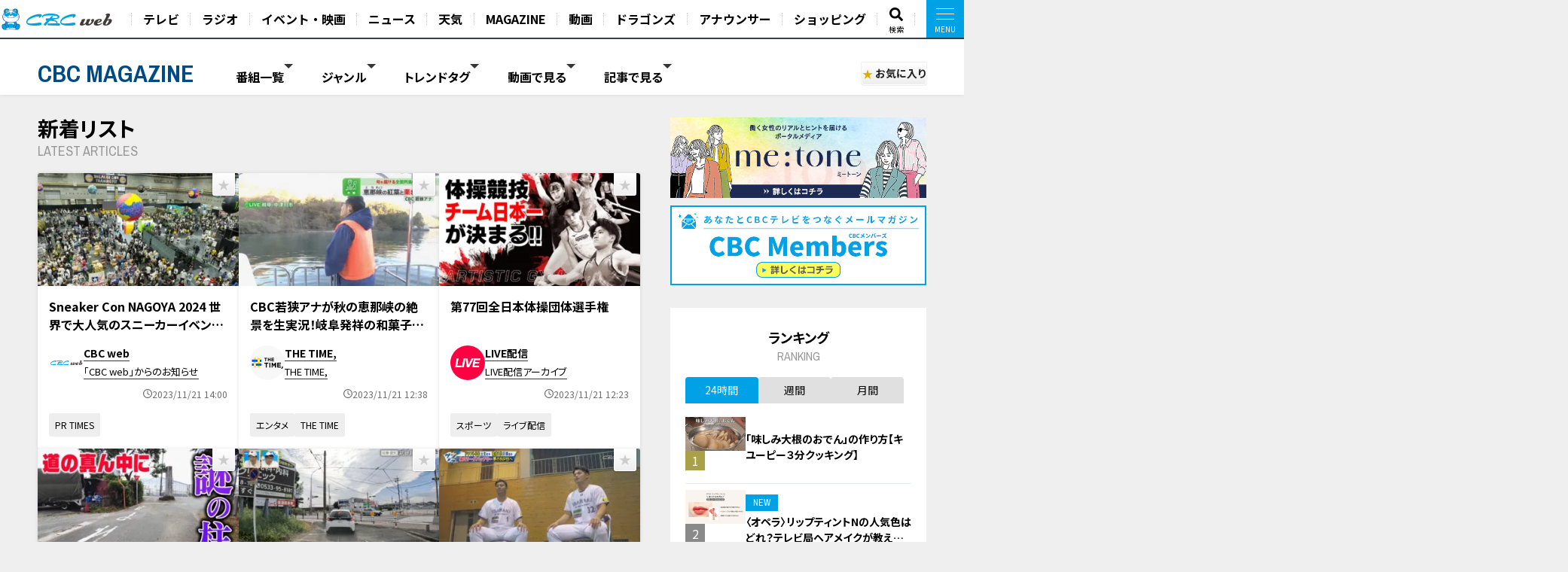

--- FILE ---
content_type: text/html; charset=UTF-8
request_url: https://hicbc.com/magazine/?p=190
body_size: 21173
content:
<!DOCTYPE html>
<html lang="ja">

<head>

<script>
  window.dataLayer = window.dataLayer || [];
  dataLayer.push({
    'event': 'content_view',
    'content_type': 'top',
    'content_device': 'pc',
  });
</script>
<!-- Google Tag Manager -->
<script>(function(w,d,s,l,i){w[l]=w[l]||[];w[l].push({'gtm.start':
new Date().getTime(),event:'gtm.js'});var f=d.getElementsByTagName(s)[0],
j=d.createElement(s),dl=l!='dataLayer'?'&l='+l:'';j.async=true;j.src=
'https://www.googletagmanager.com/gtm.js?id='+i+dl;f.parentNode.insertBefore(j,f);
})(window,document,'script','dataLayer','GTM-KR4FPB');</script>
<!-- End Google Tag Manager -->


<!-- Google Tag Manager -->
<script>(function(w,d,s,l,i){w[l]=w[l]||[];w[l].push({'gtm.start':
new Date().getTime(),event:'gtm.js'});var f=d.getElementsByTagName(s)[0],
j=d.createElement(s),dl=l!='dataLayer'?'&l='+l:'';j.async=true;j.src=
'https://www.googletagmanager.com/gtm.js?id='+i+dl;f.parentNode.insertBefore(j,f);
})(window,document,'script','dataLayer','GTM-M67QHQ4B');</script>
<!-- End Google Tag Manager -->

<script type="application/javascript" src="//anymind360.com/js/7336/ats.js"></script>
<meta charset="UTF-8">
<meta http-equiv="X-UA-Compatible" content="IE=edge">
<meta name="viewport" content="width=device-width, initial-scale=1.0">
<meta name="format-detection" content="telephone=no">


<meta name="keywords" content="CBC,テレビ,ラジオ,番組,動画,見逃し,配信,情報,バラエティ,グルメ,コラム,Locipo,ロキポ">
<meta name="description" content="CBCテレビが発信するWEBマガジンサイト「CBC MAGAZINE（CBCマガジン）」。おススメ番組や、おでかけ情報を随時配信。">

<title>CBC MAGAZINE（CBCマガジン） | CBC web</title>

<link href="https://fonts.googleapis.com/css2?family=Noto+Sans+JP:wght@400;700&display=swap" rel="stylesheet">
<link href="https://fonts.googleapis.com/css2?family=Open+Sans:wght@400;600;700&display=swap" rel="stylesheet">
<link href="https://fonts.googleapis.com/css2?family=Archivo+Narrow:wght@400;600;700&display=swap" rel="stylesheet">
<link href="https://site-assets.fontawesome.com/releases/v6.7.1/css/all.css" rel="stylesheet">
<link href="/magazine/content/themes/v03/css/lib.css" rel="stylesheet">
<link href="/magazine/content/themes/v03/css/style.pc.css?251128" rel="stylesheet">
<link href="/magazine/content/themes/v03/css/favorite.css?250919" rel="stylesheet">

<script src="https://code.jquery.com/jquery-3.6.0.min.js" integrity="sha256-/xUj+3OJU5yExlq6GSYGSHk7tPXikynS7ogEvDej/m4=" crossorigin="anonymous"></script>
<script src="https://cdn.jsdelivr.net/npm/vue@2.7.11/dist/vue.js"></script>
<script src="https://unpkg.com/lenis@1.1.17/dist/lenis.min.js"></script>
<script type="text/javascript" src="/magazine/content/themes/v03/js/lib.js"></script>
<script type="text/javascript" src="/magazine/content/themes/v03/js/favorite.js"></script>
<!-- <script type="text/javascript" src="/magazine/content/themes/v03/js/common.js"></script> -->
<script async src="https://pagead2.googlesyndication.com/pagead/js/adsbygoogle.js?client=ca-pub-2434872152941054" crossorigin="anonymous"></script>
<link rel="canonical" href="https://hicbc.com/magazine/">

<meta property="og:title" content="CBC MAGAZINE（CBCマガジン） | CBC web">
<meta property="og:type" content="website">
<meta property="og:url" content="https://hicbc.com/magazine/?ref=fb">
<meta property="og:site_name" content="CBC MAGAZINE（CBCマガジン）">
<meta property="og:description" content="CBCテレビが発信するWEBマガジンサイト「CBC MAGAZINE（CBCマガジン）」。おススメ番組や、おでかけ情報を随時配信。">
<meta property="og:image" content="https://hicbc.com/magazine/content/themes/v03/img/og_img.png">
<meta name="twitter:card" content="summary_large_image">
<meta name="twitter:title" content="CBC MAGAZINE（CBCマガジン） | CBC web">
<meta name="twitter:description" content="CBCテレビが発信するWEBマガジンサイト「CBC MAGAZINE（CBCマガジン）」。おススメ番組や、おでかけ情報を随時配信。">
<meta name="twitter:image" content="https://hicbc.com/magazine/content/themes/v03/img/og_img.png">

<script type="text/javascript" src="//d.rcmd.jp/hicbc.com/item/recommend.js" charset="UTF-8"></script>

<!-- global-nav // -->
<link href="/assets/global.nav/css/global.nav.pc.css?241001" rel="stylesheet">
<link href="https://fonts.googleapis.com/css2?family=Noto+Sans+JP:wght@700&display=swap" rel="stylesheet" media="all">
<script type="text/javascript" src="/assets/js/browseControl.js"></script>

<link href="https://site-assets.fontawesome.com/releases/v6.7.1/css/all.css" rel="stylesheet">



<!-- // global-nav -->


</head>


<body data-page-content="top">

<noscript>JavascriptがOFFのため正しく表示されない可能性があります。</noscript>

<!-- Google Tag Manager (noscript) -->
<noscript><iframe src="https://www.googletagmanager.com/ns.html?id=GTM-KR4FPB"
height="0" width="0" style="display:none;visibility:hidden"></iframe></noscript>
<!-- End Google Tag Manager (noscript) -->

<!-- Google Tag Manager (noscript) -->
<noscript><iframe src="https://www.googletagmanager.com/ns.html?id=GTM-M67QHQ4B"
height="0" width="0" style="display:none;visibility:hidden"></iframe></noscript>
<!-- End Google Tag Manager (noscript) -->

<!-- global-nav // -->
<script defer src='https://tag-plus-bucket-for-distribution.s3.ap-northeast-1.amazonaws.com/service/IpqvlIfbMiWlpzLE.js'></script>

<div class="hicbc-global-nav-modal">
	<div class="hicbc-global-nav-modal-wrap">
		<div class="hicbc-global-nav-modal-inner">
			<h2><img src="/assets/global.nav/img/logo_cbcweb_white.svg" alt="CBC web" width="148" height="21" class="hicbc-global-logo--web"></h2>
			<div>
				<ul>
					<li><a href="/tv/">テレビ</a></li>
					<li><a href="/radio/">ラジオ</a></li>
					<li><a href="/event/">イベント・映画</a></li>
					<li><a href="https://newsdig.tbs.co.jp/list/cbc">ニュース</a></li>
					<li><a href="/weather/">天気</a></li>
				</ul>
				<ul>
					<li><a href="/magazine/">CBC MAGAZINE</a></li>
					<li><a href="/movie/">CBC douga（動画紹介）</a></li>
					<li><a href="/sports/dragons/">ドラゴンズ情報</a></li>
					<li><a href="/announcer/">アナウンサー</a></li>
				</ul>
				<ul>
					<li>
						<h3>ショッピング</h3>
						<ul>
							<li><a href="https://www.j-shopping.jp/cbc/shop" target="_blank">CBCショッピング</a></li>
							<li><a href="https://store.hicbc.com/?_ga=2.248787010.459119041.1676513735-887416114.1652329939" target="_blank">CBC STORE</a></li>
							<li><a href="https://cbcradio.shop-pro.jp/" target="_blank">CBCラジオ公式オンラインショップ</a></li>
						</ul>
					</li>
				</ul>
			</div>
			<h2><a href="/corporation/"><img src="/assets/global.nav/img/logo_cbc_hd.svg" alt="中部日本放送" width="140" height="19" class="hicbc-global-logo--hd"></a></h2>
			<div>
				<ul>
					<li>
						<h3>中部日本放送</h3>
						<ul>
							<li><a href="/corporation/company/">会社情報</a></li>
							<li><a href="/corporation/ir/">IR情報</a></li>
							<li><a href="/corporation/sustainability/">サステナビリティ</a></li>
							<li><a href="/corporation/press/2022/">ニュースリリース</a></li>
						</ul>
					</li>
				</ul>
				<ul>
					<li>
						<h3>CBCグループ</h3>
						<ul>
							<li><a href="/tv/corporation/">CBCテレビ</a></li>
							<li><a href="/radio/corporation/">CBCラジオ</a></li>
							<li><a href="https://www.cbc-creation.co.jp/" target="_blank">CBCクリエイション</a></li>
							<li><a href="https://www.cbc-com.co.jp/" target="_blank">CBCコミュニケーションズ</a></li>
							<li><a href="https://www.kmax.co.jp/" target="_blank">ケイマックス</a></li>
							<li><a href="https://hicbc.com/cbc-dtec/" target="_blank">CBC Dテック</a></li>
							<li><a href="https://www.cbc-bipps.jp/" target="_blank">CBCビップス</a></li>
							<li><a href="http://www.chiyoda-kaikan.co.jp/" target="_blank">千代田会館</a></li>
							<li><a href="http://www.nanzan-cc.com/" target="_blank">南山カントリークラブ</a></li>
						</ul>
					</li>
				</ul>
				<ul>
					<li>
						<h3>採用情報</h3>
						<ul>
							<li><a href="https://hicbc.com/tv/corporation/saiyou/" target="_blank">CBCテレビ</a></li>
							<li><a href="https://hicbc.com/radio/corporation/saiyou/" target="_blank">CBCラジオ</a></li>
							<li><a href="https://www.cbc-creation.co.jp/" target="_blank">CBCクリエイション</a></li>
							<li><a href="https://www.cbc-com.co.jp/" target="_blank">CBCコミュニケーションズ</a></li>
						</ul>
					</li>
				</ul>
			</div>
		</div>
	</div>
	<div class="hicbc-global-nav-modal-bg js-globalnav-modal"></div>
</div>

<header id="hicbc-head" class="hicbc-global-nav">
	<div class="hicbc-global-nav-inner">
		<h1><a href="/" class="btn-global-nav"><img src="/assets/global.nav/img/logo_cbcweb_character.png" alt="CBC web | 中部日本放送株式会社 / CBCテレビ / CBCラジオ"></a></h1>

		<ul class="hicbc-global-nav-main">
			<li><a href="/tv/" class="btn-global-nav">テレビ</a></li>
			<li><a href="/radio/" class="btn-global-nav">ラジオ</a></li>
			<li><a href="/event/" class="btn-global-nav">イベント・映画</a></li>
			<li><a href="https://newsdig.tbs.co.jp/list/cbc" class="btn-global-nav">ニュース</a></li>
			<li><a href="/weather/" class="btn-global-nav">天気</a></li>
			<li><a href="/magazine/" class="btn-global-nav">MAGAZINE</a></li>
			<li><a href="/movie/" class="btn-global-nav">動画</a></li>
			<li><a href="/sports/dragons/" class="btn-global-nav">ドラゴンズ</a></li>
			<li><a href="/announcer/" class="btn-global-nav">アナウンサー</a></li>	
			<li><a href="/cc/cbcec/" class="btn-global-nav">ショッピング</a></li>	
			<li class="-search"><a href="/search/" class="btn-global-nav"><svg xmlns="http://www.w3.org/2000/svg" viewBox="0 0 512 512"><!-- Font Awesome Pro 5.15.4 by @fontawesome - https://fontawesome.com License - https://fontawesome.com/license (Commercial License) --><path d="M505 442.7L405.3 343c-4.5-4.5-10.6-7-17-7H372c27.6-35.3 44-79.7 44-128C416 93.1 322.9 0 208 0S0 93.1 0 208s93.1 208 208 208c48.3 0 92.7-16.4 128-44v16.3c0 6.4 2.5 12.5 7 17l99.7 99.7c9.4 9.4 24.6 9.4 33.9 0l28.3-28.3c9.4-9.4 9.4-24.6.1-34zM208 336c-70.7 0-128-57.2-128-128 0-70.7 57.2-128 128-128 70.7 0 128 57.2 128 128 0 70.7-57.2 128-128 128z"/></svg><span>検索</span></a></li>
			<li><a href="javascript:void(0);" class="btn-global-nav js-globalnav-modal"><div><i><i></i></i></div></a></li>
		</ul>
	</div>
	<script type="text/javascript" src="/assets/global.nav/js/global.nav.pc.js"></script>
</header>
<!-- #hicbc-main-content-body // -->
<div id="hicbc-main-content-body">
<!-- // global-nav -->






<div class="l-container" id="jsi-contentWrap">

<div class="c-nav-open">
  <div class="c-nav-open__btn" id="jsi-navOpenBtn">
    <span></span><span></span>
    <div class="c-nav-open__label">MENU</div>
  </div>
</div>

<header class="l-header" id="jci-headerNav">
  <div class="c-header">
    <div class="c-header__wrap">
      <div class="c-header__catch">CBCテレビの記事・動画コンテンツが満載！『CBCマガジン』</div>
      <div class="c-header__nav">
        <div class="c-header__logo"><a href="/magazine/" class="c-header__logo__anchor fade">CBC MAGAZINE</a></div>
        <div class="l-side-menu " id="jsi-sideMenuNavSP">
          <div class="l-side-menu__wrap">

            <nav class="c-header-menu" data-header-menu="select-genre">
							              <div class="c-header-menu__item jsc-headerMenuItem " data-header-menu-item="program">
                <div class="c-header-menu__item--label">番組一覧</div>
                <div class="c-fixed-header-menu jsc-fixedHeaderMenu " data-fix-header-menu-item="program">
                  <div class="c-fixed-header-menu-program__wrap">
																				<a href="/magazine/cat/?cid=chant" class="c-fixed-header-menu-program__item">
											<img class="img-responsive icon" src="/magazine/content/items/cat/icon_chant.png?250331" alt="チャント！" width="30" height="30">
											<span class="label">チャント！</span>
										</a>
																				<a href="/magazine/cat/?cid=newsx" class="c-fixed-header-menu-program__item">
											<img class="img-responsive icon" src="/magazine/content/items/cat/icon_newsx.png" alt="newsX（ニュースクロス）" width="30" height="30">
											<span class="label">newsX（ニュースクロス）</span>
										</a>
																				<a href="/magazine/cat/?cid=genki" class="c-fixed-header-menu-program__item">
											<img class="img-responsive icon" src="/magazine/content/items/cat/icon_genki.png" alt="健康カプセル！ゲンキの時間" width="30" height="30">
											<span class="label">健康カプセル！ゲンキの時間</span>
										</a>
																				<a href="/magazine/cat/?cid=crowns" class="c-fixed-header-menu-program__item">
											<img class="img-responsive icon" src="/magazine/content/items/cat/icon_crowns.png" alt="中日クラウンズ" width="30" height="30">
											<span class="label">中日クラウンズ</span>
										</a>
																				<a href="/magazine/cat/?cid=dragons" class="c-fixed-header-menu-program__item">
											<img class="img-responsive icon" src="/magazine/content/items/cat/icon_dragons.png" alt="ドラゴンズ関連記事" width="30" height="30">
											<span class="label">ドラゴンズ関連記事</span>
										</a>
																				<a href="/magazine/cat/?cid=hanasaka-times" class="c-fixed-header-menu-program__item">
											<img class="img-responsive icon" src="/magazine/content/items/cat/icon_hanasaka-times.png" alt="花咲かタイムズ" width="30" height="30">
											<span class="label">花咲かタイムズ</span>
										</a>
																				<a href="/magazine/cat/?cid=dela-lover" class="c-fixed-header-menu-program__item">
											<img class="img-responsive icon" src="/magazine/content/items/cat/icon_dela-lover.png" alt="太田×石井のデララバ" width="30" height="30">
											<span class="label">太田×石井のデララバ</span>
										</a>
																				<a href="/magazine/cat/?cid=kewpie" class="c-fixed-header-menu-program__item">
											<img class="img-responsive icon" src="/magazine/content/items/cat/icon_kewpie.png" alt="キユーピー３分クッキング" width="30" height="30">
											<span class="label">キユーピー３分クッキング</span>
										</a>
																				<a href="/magazine/cat/?cid=michi" class="c-fixed-header-menu-program__item">
											<img class="img-responsive icon" src="/magazine/content/items/cat/icon_michi.png" alt="道との遭遇" width="30" height="30">
											<span class="label">道との遭遇</span>
										</a>
																				<a href="/magazine/cat/?cid=koiroke" class="c-fixed-header-menu-program__item">
											<img class="img-responsive icon" src="/magazine/content/items/cat/icon_koiroke.png" alt="恋はロケ中に！" width="30" height="30">
											<span class="label">恋はロケ中に！</span>
										</a>
																				<a href="/magazine/cat/?cid=shiritori" class="c-fixed-header-menu-program__item">
											<img class="img-responsive icon" src="/magazine/content/items/cat/icon_shiritori.png" alt="地名しりとり 旅人ながつの挑戦" width="30" height="30">
											<span class="label">地名しりとり 旅人ながつの挑戦</span>
										</a>
																				<a href="/magazine/cat/?cid=announcer-contents" class="c-fixed-header-menu-program__item">
											<img class="img-responsive icon" src="/magazine/content/items/cat/icon_announcer.png" alt="アナウンサー" width="30" height="30">
											<span class="label">アナウンサー</span>
										</a>
																				<a href="/magazine/cat/?cid=gogosmile" class="c-fixed-header-menu-program__item">
											<img class="img-responsive icon" src="/magazine/content/items/cat/icon_gogosmile.png" alt="ゴゴスマ" width="30" height="30">
											<span class="label">ゴゴスマ</span>
										</a>
																				<a href="/magazine/cat/?cid=documentary" class="c-fixed-header-menu-program__item">
											<img class="img-responsive icon" src="/magazine/content/items/cat/icon_documentary.png" alt="ドキュメンタリー" width="30" height="30">
											<span class="label">ドキュメンタリー</span>
										</a>
																				<a href="/magazine/cat/?cid=thetime" class="c-fixed-header-menu-program__item">
											<img class="img-responsive icon" src="/magazine/content/items/cat/icon_thetime.png" alt="THE TIME," width="30" height="30">
											<span class="label">THE TIME,</span>
										</a>
																				<a href="/magazine/cat/?cid=unkosensei" class="c-fixed-header-menu-program__item">
											<img class="img-responsive icon" src="/magazine/content/items/cat/icon_unkosensei.png" alt="おはよう！うんこ先生" width="30" height="30">
											<span class="label">おはよう！うんこ先生</span>
										</a>
																				<a href="/magazine/cat/?cid=news-ronsetsu" class="c-fixed-header-menu-program__item">
											<img class="img-responsive icon" src="/magazine/content/items/cat/icon_ronsetsu.png" alt="ニュースコラム" width="30" height="30">
											<span class="label">ニュースコラム</span>
										</a>
																				<a href="/magazine/cat/?cid=live" class="c-fixed-header-menu-program__item">
											<img class="img-responsive icon" src="/magazine/content/items/cat/icon_live.png" alt="ライブ配信" width="30" height="30">
											<span class="label">ライブ配信</span>
										</a>
																				<a href="/magazine/cat/?cid=radichubu_magazine" class="c-fixed-header-menu-program__item">
											<img class="img-responsive icon" src="/magazine/content/items/cat/icon_radichubu.png" alt="RadiChubu（ラジチューブ）" width="30" height="30">
											<span class="label">RadiChubu（ラジチューブ）</span>
										</a>
																				<a href="/magazine/cat/?cid=metone" class="c-fixed-header-menu-program__item">
											<img class="img-responsive icon" src="/magazine/content/items/cat/icon_metone.jpg" alt="me:tone（ミートーン）" width="30" height="30">
											<span class="label">me:tone（ミートーン）</span>
										</a>
										                  </div>
                </div>
              </div>
							
														<div class="c-header-menu__item jsc-headerMenuItem" data-header-menu-item="genre">
                <div class="c-header-menu__item--label">ジャンル</div>
                <div class="c-fixed-header-menu jsc-fixedHeaderMenu " data-fix-header-menu-item="genre">
                  <div class="c-fixed-header-menu-genre__wrap">
																				<a href="/magazine/tag/?tid=生活" class="c-fixed-header-menu-genre__item">生活</a>
																				<a href="/magazine/tag/?tid=グルメ" class="c-fixed-header-menu-genre__item">グルメ</a>
																				<a href="/magazine/tag/?tid=エンタメ" class="c-fixed-header-menu-genre__item">エンタメ</a>
																				<a href="/magazine/tag/?tid=スポーツ" class="c-fixed-header-menu-genre__item">スポーツ</a>
																				<a href="/magazine/tag/?tid=コラム" class="c-fixed-header-menu-genre__item">コラム</a>
																				<a href="/magazine/tag/?tid=おでかけ" class="c-fixed-header-menu-genre__item">おでかけ</a>
																				<a href="/magazine/tag/?tid=ドラゴンズ" class="c-fixed-header-menu-genre__item">ドラゴンズ</a>
										                  </div>
                </div>
              </div>
							
							              <div class="c-header-menu__item jsc-headerMenuItem" data-header-menu-item="trend">
                <div class="c-header-menu__item--label">トレンドタグ</div>
                <div class="c-fixed-header-menu jsc-fixedHeaderMenu " data-fix-header-menu-item="trend">
                  <div class="c-fixed-header-menu-trend__wrap">
                    <div class="c-fixed-header-menu-trend-tag">
                      <h4 class="c-fixed-header-menu-trend__heading">トレンドタグ</h4>
                      <div class="c-fixed-header-menu-trend-tag__wrap">
												                        <a href="/magazine/tag/?tid=グルメ" class="c-fixed-header-menu-trend__item">グルメ</a>
												                        <a href="/magazine/tag/?tid=愛されフード" class="c-fixed-header-menu-trend__item">愛されフード</a>
												                        <a href="/magazine/tag/?tid=チャント！" class="c-fixed-header-menu-trend__item">チャント！</a>
												                        <a href="/magazine/tag/?tid=動画" class="c-fixed-header-menu-trend__item">動画</a>
												                        <a href="/magazine/tag/?tid=愛知" class="c-fixed-header-menu-trend__item">愛知</a>
												                        <a href="/magazine/tag/?tid=レシピ" class="c-fixed-header-menu-trend__item">レシピ</a>
												                        <a href="/magazine/tag/?tid=友廣南実" class="c-fixed-header-menu-trend__item">友廣南実</a>
												                        <a href="/magazine/tag/?tid=ゲンキの時間" class="c-fixed-header-menu-trend__item">ゲンキの時間</a>
												                        <a href="/magazine/tag/?tid=ドラゴンズ" class="c-fixed-header-menu-trend__item">ドラゴンズ</a>
												                        <a href="/magazine/tag/?tid=モーニング" class="c-fixed-header-menu-trend__item">モーニング</a>
												                        <a href="/magazine/tag/?tid=ミキ" class="c-fixed-header-menu-trend__item">ミキ</a>
												                        <a href="/magazine/tag/?tid=石丸幹二" class="c-fixed-header-menu-trend__item">石丸幹二</a>
												                        <a href="/magazine/tag/?tid=道との遭遇" class="c-fixed-header-menu-trend__item">道との遭遇</a>
												                        <a href="/magazine/tag/?tid=鈴木紗理奈" class="c-fixed-header-menu-trend__item">鈴木紗理奈</a>
												                        <a href="/magazine/tag/?tid=アナ出演" class="c-fixed-header-menu-trend__item">アナ出演</a>
												                        <a href="/magazine/tag/?tid=アムール・デュ・ショコラ" class="c-fixed-header-menu-trend__item">アムール・デュ・ショコラ</a>
												                        <a href="/magazine/tag/?tid=エンタメ" class="c-fixed-header-menu-trend__item">エンタメ</a>
												                        <a href="/magazine/tag/?tid=ショッピング" class="c-fixed-header-menu-trend__item">ショッピング</a>
												                        <a href="/magazine/tag/?tid=ピエロと呼ばれた息子" class="c-fixed-header-menu-trend__item">ピエロと呼ばれた息子</a>
												                        <a href="/magazine/tag/?tid=ラジチューブ" class="c-fixed-header-menu-trend__item">ラジチューブ</a>
												                        <a href="/magazine/tag/?tid=ラーメン" class="c-fixed-header-menu-trend__item">ラーメン</a>
												                        <a href="/magazine/tag/?tid=加藤翼" class="c-fixed-header-menu-trend__item">加藤翼</a>
												                        <a href="/magazine/tag/?tid=東西南北論説風" class="c-fixed-header-menu-trend__item">東西南北論説風</a>
												                        <a href="/magazine/tag/?tid=見逃し配信" class="c-fixed-header-menu-trend__item">見逃し配信</a>
												                        <a href="/magazine/tag/?tid=3時のヒロイン" class="c-fixed-header-menu-trend__item">3時のヒロイン</a>
												                        <a href="/magazine/tag/?tid=おでかけ" class="c-fixed-header-menu-trend__item">おでかけ</a>
												                        <a href="/magazine/tag/?tid=せつない" class="c-fixed-header-menu-trend__item">せつない</a>
												                      </div>
                    </div>
										<div id="jsi-tagSearch" class="c-fixed-header-menu-trend-search">
											<h4 class="c-fixed-header-menu-trend__heading">タグ検索</h4>
											<div class="c-fixed-header-menu-trend-searth__wrap" :class="{'is-active': loadFlag }">
												<div class="c-fixed-header-menu-trend-search__input">
													<input type="text" v-model="tag">
													<i aria-hidden="true" class="fas fa-search"></i>
												</div>
												<div v-if="list.length" class="c-fixed-header-menu-trend-tag__wrap">
													<a v-for="(item, index) in list" :key="index" :href="`/magazine/tag/?tid=${formalTag(item.tag)}`" class="c-fixed-header-menu-trend__item">{{ formalTag(item.tag) }}</a>
												</div>
												<p v-else class="c-fixed-header-menu-trend-search__noresult">タグを検索できます</p>
											</div>
										</div>
                  </div>
                </div>
              </div>
							
														<div class="c-header-menu__item jsc-headerMenuItem" data-header-menu-item="movie">
								<div class="c-header-menu__item--label">動画で見る</div>
								<div class="c-fixed-header-menu jsc-fixedHeaderMenu " data-fix-header-menu-item="movie">
									<div class="c-fixed-header-menu-article__wrap">
										<div class="c-article-list__wrap" data-list="fixed-header">
																						<article class="c-article-list__item">
                        <figure class="item__pict">
													<img class="img-responsive lazyload" width="320" height="180" src="/magazine/content/themes/v03/img/ph_img.png" data-src="/magazine/assets/images/mie-oshi-26012101/17689648121w87l-thumbnail.jpg" alt="みえジビエ菰野の新特産品は〇肉！オイル蒸し コロッケ どて煮 鍋">
                        </figure>
                        <div class="item__body">
                          <div class="item__title"><a href="/magazine/article/?id=mie-oshi-26012101" class="item__link">みえジビエ菰野の新特産品は〇肉！オイル蒸し コロッケ どて煮 鍋</a></div>
																										<time datetime="2026-01-21 17:50" class="item__date">
														<svg xmlns="http://www.w3.org/2000/svg" viewBox="0 0 512 512"><path d="M232 120C232 106.7 242.7 96 256 96C269.3 96 280 106.7 280 120V243.2L365.3 300C376.3 307.4 379.3 322.3 371.1 333.3C364.6 344.3 349.7 347.3 338.7 339.1L242.7 275.1C236 271.5 232 264 232 255.1L232 120zM256 0C397.4 0 512 114.6 512 256C512 397.4 397.4 512 256 512C114.6 512 0 397.4 0 256C0 114.6 114.6 0 256 0zM48 256C48 370.9 141.1 464 256 464C370.9 464 464 370.9 464 256C464 141.1 370.9 48 256 48C141.1 48 48 141.1 48 256z"/></svg>
														<span class="label">2026/01/21 17:50</span>
													</time>
													                        </div>
                      </article>
																						<article class="c-article-list__item">
                        <figure class="item__pict">
													<img class="img-responsive lazyload" width="320" height="180" src="/magazine/content/themes/v03/img/ph_img.png" data-src="/magazine/assets/images/chant-special-movie-26011901/1768974342amlvp-thumbnail.jpg" alt="【密着】家政婦の三田さん なぜ選ばれる？必見のスゴ腕収納テクニック！【チャント！特集】">
                        </figure>
                        <div class="item__body">
                          <div class="item__title"><a href="/magazine/article/?id=chant-special-movie-26011901" class="item__link">【密着】家政婦の三田さん なぜ選ばれる？必見のスゴ腕収納テクニック！【チャント！特集】</a></div>
																										<time datetime="2026-01-21 15:14" class="item__date">
														<svg xmlns="http://www.w3.org/2000/svg" viewBox="0 0 512 512"><path d="M232 120C232 106.7 242.7 96 256 96C269.3 96 280 106.7 280 120V243.2L365.3 300C376.3 307.4 379.3 322.3 371.1 333.3C364.6 344.3 349.7 347.3 338.7 339.1L242.7 275.1C236 271.5 232 264 232 255.1L232 120zM256 0C397.4 0 512 114.6 512 256C512 397.4 397.4 512 256 512C114.6 512 0 397.4 0 256C0 114.6 114.6 0 256 0zM48 256C48 370.9 141.1 464 256 464C370.9 464 464 370.9 464 256C464 141.1 370.9 48 256 48C141.1 48 48 141.1 48 256z"/></svg>
														<span class="label">2026/01/21 15:14</span>
													</time>
													                        </div>
                      </article>
																						<article class="c-article-list__item">
                        <figure class="item__pict">
													<img class="img-responsive lazyload" width="320" height="180" src="/magazine/content/themes/v03/img/ph_img.png" data-src="/magazine/assets/images/oishi-ga-kiku-26012001/1768965054d70my-thumbnail.jpg" alt="政党も行政も不安の中で走り出す【解散総選挙】何を訴え、どう戦う？【大石が聞く】">
                        </figure>
                        <div class="item__body">
                          <div class="item__title"><a href="/magazine/article/?id=oishi-ga-kiku-26012001" class="item__link">政党も行政も不安の中で走り出す【解散総選挙】何を訴え、どう戦う？【大石が聞く】</a></div>
																										<time datetime="2026-01-21 12:15" class="item__date">
														<svg xmlns="http://www.w3.org/2000/svg" viewBox="0 0 512 512"><path d="M232 120C232 106.7 242.7 96 256 96C269.3 96 280 106.7 280 120V243.2L365.3 300C376.3 307.4 379.3 322.3 371.1 333.3C364.6 344.3 349.7 347.3 338.7 339.1L242.7 275.1C236 271.5 232 264 232 255.1L232 120zM256 0C397.4 0 512 114.6 512 256C512 397.4 397.4 512 256 512C114.6 512 0 397.4 0 256C0 114.6 114.6 0 256 0zM48 256C48 370.9 141.1 464 256 464C370.9 464 464 370.9 464 256C464 141.1 370.9 48 256 48C141.1 48 48 141.1 48 256z"/></svg>
														<span class="label">2026/01/21 12:15</span>
													</time>
													                        </div>
                      </article>
																						<article class="c-article-list__item">
                        <figure class="item__pict">
													<img class="img-responsive lazyload" width="320" height="180" src="/magazine/content/themes/v03/img/ph_img.png" data-src="/magazine/assets/images/michi-movie-26012001/1768878782knquv-thumbnail.jpg" alt="【神奈川】住宅街に突然現れる"謎ロータリー"を調査【道との遭遇】">
                        </figure>
                        <div class="item__body">
                          <div class="item__title"><a href="/magazine/article/?id=michi-movie-26012001" class="item__link">【神奈川】住宅街に突然現れる"謎ロータリー"を調査【道との遭遇】</a></div>
																										<time datetime="2026-01-21 12:00" class="item__date">
														<svg xmlns="http://www.w3.org/2000/svg" viewBox="0 0 512 512"><path d="M232 120C232 106.7 242.7 96 256 96C269.3 96 280 106.7 280 120V243.2L365.3 300C376.3 307.4 379.3 322.3 371.1 333.3C364.6 344.3 349.7 347.3 338.7 339.1L242.7 275.1C236 271.5 232 264 232 255.1L232 120zM256 0C397.4 0 512 114.6 512 256C512 397.4 397.4 512 256 512C114.6 512 0 397.4 0 256C0 114.6 114.6 0 256 0zM48 256C48 370.9 141.1 464 256 464C370.9 464 464 370.9 464 256C464 141.1 370.9 48 256 48C141.1 48 48 141.1 48 256z"/></svg>
														<span class="label">2026/01/21 12:00</span>
													</time>
													                        </div>
                      </article>
																						<article class="c-article-list__item">
                        <figure class="item__pict">
													<img class="img-responsive lazyload" width="320" height="180" src="/magazine/content/themes/v03/img/ph_img.png" data-src="/magazine/assets/images/aisarefood-movie-26011901/17688798588ps6e-thumbnail.jpg" alt="激フワ＆デカイ！ボリューム満点ハンバーグ/あふれ出すカラフルカスタードのシュークリーム【愛されフード】">
                        </figure>
                        <div class="item__body">
                          <div class="item__title"><a href="/magazine/article/?id=aisarefood-movie-26011901" class="item__link">激フワ＆デカイ！ボリューム満点ハンバーグ/あふれ出すカラフルカスタードのシュークリーム【愛されフード】</a></div>
																										<time datetime="2026-01-20 17:00" class="item__date">
														<svg xmlns="http://www.w3.org/2000/svg" viewBox="0 0 512 512"><path d="M232 120C232 106.7 242.7 96 256 96C269.3 96 280 106.7 280 120V243.2L365.3 300C376.3 307.4 379.3 322.3 371.1 333.3C364.6 344.3 349.7 347.3 338.7 339.1L242.7 275.1C236 271.5 232 264 232 255.1L232 120zM256 0C397.4 0 512 114.6 512 256C512 397.4 397.4 512 256 512C114.6 512 0 397.4 0 256C0 114.6 114.6 0 256 0zM48 256C48 370.9 141.1 464 256 464C370.9 464 464 370.9 464 256C464 141.1 370.9 48 256 48C141.1 48 48 141.1 48 256z"/></svg>
														<span class="label">2026/01/20 17:00</span>
													</time>
													                        </div>
                      </article>
																					</div>
										<div class="c-more__btn">
                      <a href="/magazine/movie/" class="c-more__btn__item" data-more-btn-position="fixed-header">もっと見る</a>
                    </div>
									</div>
								</div>
							</div>
							
														<div class="c-header-menu__item jsc-headerMenuItem" data-header-menu-item="post">
								<div class="c-header-menu__item--label">記事で見る</div>
								<div class="c-fixed-header-menu jsc-fixedHeaderMenu " data-fix-header-menu-item="post">
									<div class="c-fixed-header-menu-article__wrap">
										<div class="c-article-list__wrap" data-list="fixed-header">
																						<article class="c-article-list__item">
                        <figure class="item__pict">
													<img class="img-responsive lazyload" width="320" height="180" src="/magazine/content/themes/v03/img/ph_img.png" data-src="/magazine/assets/images/kewpie-recipe-2026012101/17682828347mdb0-thumbnail.jpg" alt="「納豆ともちの豚キムチ」の作り方【キユーピー３分クッキング】">
                        </figure>
                        <div class="item__body">
                          <div class="item__title"><a href="/magazine/article/?id=kewpie-recipe-2026012101" class="item__link">「納豆ともちの豚キムチ」の作り方【キユーピー３分クッキング】</a></div>
																										<time datetime="2026-01-21 18:00" class="item__date">
														<svg xmlns="http://www.w3.org/2000/svg" viewBox="0 0 512 512"><path d="M232 120C232 106.7 242.7 96 256 96C269.3 96 280 106.7 280 120V243.2L365.3 300C376.3 307.4 379.3 322.3 371.1 333.3C364.6 344.3 349.7 347.3 338.7 339.1L242.7 275.1C236 271.5 232 264 232 255.1L232 120zM256 0C397.4 0 512 114.6 512 256C512 397.4 397.4 512 256 512C114.6 512 0 397.4 0 256C0 114.6 114.6 0 256 0zM48 256C48 370.9 141.1 464 256 464C370.9 464 464 370.9 464 256C464 141.1 370.9 48 256 48C141.1 48 48 141.1 48 256z"/></svg>
														<span class="label">2026/01/21 18:00</span>
													</time>
													                        </div>
                      </article>
																						<article class="c-article-list__item">
                        <figure class="item__pict">
													<img class="img-responsive lazyload" width="320" height="180" src="/magazine/content/themes/v03/img/ph_img.png" data-src="/magazine/assets/images/metone-makecolumndo809-250121-01/17683568546247p-thumbnail.jpg" alt="〈オペラ〉リップティントNの人気色はどれ？テレビ局ヘアメイクが教える失敗しない4色">
                        </figure>
                        <div class="item__body">
                          <div class="item__title"><a href="/magazine/article/?id=metone-makecolumndo809-250121-01" class="item__link">〈オペラ〉リップティントNの人気色はどれ？テレビ局ヘアメイクが教える失敗しない4色</a></div>
																										<time datetime="2026-01-21 11:55" class="item__date">
														<svg xmlns="http://www.w3.org/2000/svg" viewBox="0 0 512 512"><path d="M232 120C232 106.7 242.7 96 256 96C269.3 96 280 106.7 280 120V243.2L365.3 300C376.3 307.4 379.3 322.3 371.1 333.3C364.6 344.3 349.7 347.3 338.7 339.1L242.7 275.1C236 271.5 232 264 232 255.1L232 120zM256 0C397.4 0 512 114.6 512 256C512 397.4 397.4 512 256 512C114.6 512 0 397.4 0 256C0 114.6 114.6 0 256 0zM48 256C48 370.9 141.1 464 256 464C370.9 464 464 370.9 464 256C464 141.1 370.9 48 256 48C141.1 48 48 141.1 48 256z"/></svg>
														<span class="label">2026/01/21 11:55</span>
													</time>
													                        </div>
                      </article>
																						<article class="c-article-list__item">
                        <figure class="item__pict">
													<img class="img-responsive lazyload" width="320" height="180" src="/magazine/content/themes/v03/img/ph_img.png" data-src="https://radichubu.jp/files/topics/61774_ext_01_0.jpeg" alt="映画館で財布が消えた！スタッフの"手品"のような救出劇">
                        </figure>
                        <div class="item__body">
                          <div class="item__title"><a href="/magazine/article/?id=radichubu-61774" class="item__link">映画館で財布が消えた！スタッフの"手品"のような救出劇</a></div>
																										<time datetime="2026-01-21 06:06" class="item__date">
														<svg xmlns="http://www.w3.org/2000/svg" viewBox="0 0 512 512"><path d="M232 120C232 106.7 242.7 96 256 96C269.3 96 280 106.7 280 120V243.2L365.3 300C376.3 307.4 379.3 322.3 371.1 333.3C364.6 344.3 349.7 347.3 338.7 339.1L242.7 275.1C236 271.5 232 264 232 255.1L232 120zM256 0C397.4 0 512 114.6 512 256C512 397.4 397.4 512 256 512C114.6 512 0 397.4 0 256C0 114.6 114.6 0 256 0zM48 256C48 370.9 141.1 464 256 464C370.9 464 464 370.9 464 256C464 141.1 370.9 48 256 48C141.1 48 48 141.1 48 256z"/></svg>
														<span class="label">2026/01/21 06:06</span>
													</time>
													                        </div>
                      </article>
																						<article class="c-article-list__item">
                        <figure class="item__pict">
													<img class="img-responsive lazyload" width="320" height="180" src="/magazine/content/themes/v03/img/ph_img.png" data-src="https://radichubu.jp/files/topics/61771_ext_01_0.jpeg" alt="どれぐらいの違い？こどもの医療費助成に地域差">
                        </figure>
                        <div class="item__body">
                          <div class="item__title"><a href="/magazine/article/?id=radichubu-61771" class="item__link">どれぐらいの違い？こどもの医療費助成に地域差</a></div>
																										<time datetime="2026-01-21 06:04" class="item__date">
														<svg xmlns="http://www.w3.org/2000/svg" viewBox="0 0 512 512"><path d="M232 120C232 106.7 242.7 96 256 96C269.3 96 280 106.7 280 120V243.2L365.3 300C376.3 307.4 379.3 322.3 371.1 333.3C364.6 344.3 349.7 347.3 338.7 339.1L242.7 275.1C236 271.5 232 264 232 255.1L232 120zM256 0C397.4 0 512 114.6 512 256C512 397.4 397.4 512 256 512C114.6 512 0 397.4 0 256C0 114.6 114.6 0 256 0zM48 256C48 370.9 141.1 464 256 464C370.9 464 464 370.9 464 256C464 141.1 370.9 48 256 48C141.1 48 48 141.1 48 256z"/></svg>
														<span class="label">2026/01/21 06:04</span>
													</time>
													                        </div>
                      </article>
																						<article class="c-article-list__item">
                        <figure class="item__pict">
													<img class="img-responsive lazyload" width="320" height="180" src="/magazine/content/themes/v03/img/ph_img.png" data-src="/magazine/assets/images/aisarefood-column-26011201/17688113296pluy-thumbnail.jpg" alt="すべて店内仕込み！？愛知・名古屋市で愛される「銀だらの西京焼き」とは？わさびが決め手の「和風オムライス」も調査！">
                        </figure>
                        <div class="item__body">
                          <div class="item__title"><a href="/magazine/article/?id=aisarefood-column-26011201" class="item__link">すべて店内仕込み！？愛知・名古屋市で愛される「銀だらの西京焼き」とは？わさびが決め手の「和風オムライス」も調査！</a></div>
																										<time datetime="2026-01-21 06:03" class="item__date">
														<svg xmlns="http://www.w3.org/2000/svg" viewBox="0 0 512 512"><path d="M232 120C232 106.7 242.7 96 256 96C269.3 96 280 106.7 280 120V243.2L365.3 300C376.3 307.4 379.3 322.3 371.1 333.3C364.6 344.3 349.7 347.3 338.7 339.1L242.7 275.1C236 271.5 232 264 232 255.1L232 120zM256 0C397.4 0 512 114.6 512 256C512 397.4 397.4 512 256 512C114.6 512 0 397.4 0 256C0 114.6 114.6 0 256 0zM48 256C48 370.9 141.1 464 256 464C370.9 464 464 370.9 464 256C464 141.1 370.9 48 256 48C141.1 48 48 141.1 48 256z"/></svg>
														<span class="label">2026/01/21 06:03</span>
													</time>
													                        </div>
                      </article>
																					</div>
										<div class="c-more__btn">
                      <a href="/magazine/post/" class="c-more__btn__item" data-more-btn-position="fixed-header">もっと見る</a>
                    </div>
									</div>
								</div>
							</div>
							
						</nav>


						<nav class="c-header-menu" data-header-menu="favorite">
							<a href="/magazine/favorite/" class="favorite__button favorite__button-link">お気に入り</a>
						</nav>



						<div class="c-header-bnr">
																					<a href="/magazine/cat/?cid=metone" class="c-header-bnr__item"><img class="img-responsive lazyload" src="/magazine/content/themes/v03/img/ph_img.png" data-src="/magazine/content/items/bnr/bnr_metone_640x200.jpg" alt="働く女性のリアルとヒントを届けるポータルメディア「me:tone（ミートーン）」"></a>
            </div>

          </div>
        </div>
      </div>
    </div>
  </div>
</header>




<!-- <header class="l-header">
  <div class="c-header">
    <div class="c-header__wrap">
      <div class="c-header__logo"><a href="/magazine/" class="c-header__logo__anchor fade">CBC MAGAZINE</a></div>
    </div>
		  </div>
  <div class="c-breadcrumbs">
		<div class="c-breadcrumbs__wrap">
			    </div>
  </div>
</header> -->





<div class="l-main-container">

<main class="l-main-content">



<header class="c-content-heading">
	<h2 class="c-content-heading--ja">新着リスト</h2>
	<h3 class="c-content-heading--en">LATEST ARTICLES</h3>
</header>



<section class="c-article-list">
	<div class="c-article-list__wrap" data-list="main-article">


<article class="c-article-list__item">
		<div class="item__pict">
		<picture>
			<source srcset="/magazine/assets/images/pr-23112101/1700631050f0omg-thumbnail.jpg.webp" type="image/webp">
			<img class="img-responsive lazyload" width="320" height="180" data-src="/magazine/assets/images/pr-23112101/1700631050f0omg-thumbnail.jpg" alt="Sneaker Con NAGOYA 2024 世界で大人気のスニーカーイベント「Sneaker Con」が名古屋に初上陸！">
		</picture>
								<button
			class="favorite__button"
			data-id="cbcmagazine-pr-23112101"
			data-article-id="pr-23112101"
			data-article-title="Sneaker Con NAGOYA 2024 世界で大人気のスニーカーイベント「Sneaker Con」が名古屋に初上陸！"
			data-article-content="cbcmagazine"
			data-regist-content="top"
			data-article='{"url":"/magazine/article/?id=pr-23112101","title":"Sneaker Con NAGOYA 2024 世界で大人気のスニーカーイベント「Sneaker Con」が名古屋に初上陸！","image":"/magazine/assets/images/pr-23112101/1700631050f0omg-thumbnail.jpg","webp":"1","movie":"0","new":"0","published":"2023-11-21 14:00:18","oa":"","cat":{"icon":"https://hicbc.com/magazine/content/items/cat/icon_cbcweb.png","id":"cbcweb","title":"CBC web","subid":"cbcweb-information-column","subtitle":"「CBC web」からのお知らせ"},"tag":"PR TIMES"}'>
		</button>
	</div>
		<div class="item__body">
				<div class="item__title"><a href="/magazine/article/?id=pr-23112101" class="item__link">Sneaker Con NAGOYA 2024 世界で大人気のスニーカーイベント「Sneaker Con」が名古屋に初上陸！</a></div>
		<div class="item__cat">
			<div class="item__cat__icon">
				<img class="img-responsive lazyload" src="/magazine/content/items/cat/icon_cbcweb.png" alt="CBC web">
			</div>
			<div class="item__cat__title">
				<div class="item__cat__program"><a href="/magazine/cat/?cid=cbcweb">CBC web</a></div>
				<div class="item__cat__name"><a href="/magazine/cat/?cid=cbcweb-information-column">「CBC web」からのお知らせ</a></div>
			</div>
		</div>
					<time datetime="2023-11-21 14:00" class="item__date">
			<svg xmlns="http://www.w3.org/2000/svg" viewBox="0 0 512 512"><path d="M232 120C232 106.7 242.7 96 256 96C269.3 96 280 106.7 280 120V243.2L365.3 300C376.3 307.4 379.3 322.3 371.1 333.3C364.6 344.3 349.7 347.3 338.7 339.1L242.7 275.1C236 271.5 232 264 232 255.1L232 120zM256 0C397.4 0 512 114.6 512 256C512 397.4 397.4 512 256 512C114.6 512 0 397.4 0 256C0 114.6 114.6 0 256 0zM48 256C48 370.9 141.1 464 256 464C370.9 464 464 370.9 464 256C464 141.1 370.9 48 256 48C141.1 48 48 141.1 48 256z"/></svg>
			<span class="label">2023/11/21 14:00</span>
		</time>
			</div>
	<ul class="item__tag">
						<li class="item__tag__item"><a href="/magazine/tag/?tid=PR TIMES">PR TIMES</a></li>
					</ul>
</article>


<article class="c-article-list__item">
		<div class="item__pict">
		<picture>
			<source srcset="/magazine/assets/images/thetime-23112101/1700537643qdbl0-thumbnail.jpg.webp" type="image/webp">
			<img class="img-responsive lazyload" width="320" height="180" data-src="/magazine/assets/images/thetime-23112101/1700537643qdbl0-thumbnail.jpg" alt="CBC若狭アナが秋の恵那峡の絶景を生実況！岐阜発祥の和菓子「栗きんとん」を食リポ！">
		</picture>
						<span class="item__icon--oa">2023年11月6日放送</span>		<button
			class="favorite__button"
			data-id="cbcmagazine-thetime-23112101"
			data-article-id="thetime-23112101"
			data-article-title="CBC若狭アナが秋の恵那峡の絶景を生実況！岐阜発祥の和菓子「栗きんとん」を食リポ！"
			data-article-content="cbcmagazine"
			data-regist-content="top"
			data-article='{"url":"/magazine/article/?id=thetime-23112101","title":"CBC若狭アナが秋の恵那峡の絶景を生実況！岐阜発祥の和菓子「栗きんとん」を食リポ！","image":"/magazine/assets/images/thetime-23112101/1700537643qdbl0-thumbnail.jpg","webp":"1","movie":"0","new":"0","published":"2023-11-21 12:38:41","oa":"2023-11-06","cat":{"icon":"https://hicbc.com/magazine/content/items/cat/icon_thetime.png","id":"thetime","title":"THE TIME,","subid":"thetime-column","subtitle":"THE TIME,"},"tag":"エンタメ|THE TIME|若狭敬一"}'>
		</button>
	</div>
		<div class="item__body">
				<div class="item__title"><a href="/magazine/article/?id=thetime-23112101" class="item__link">CBC若狭アナが秋の恵那峡の絶景を生実況！岐阜発祥の和菓子「栗きんとん」を食リポ！</a></div>
		<div class="item__cat">
			<div class="item__cat__icon">
				<img class="img-responsive lazyload" src="/magazine/content/items/cat/icon_thetime.png" alt="THE TIME,">
			</div>
			<div class="item__cat__title">
				<div class="item__cat__program"><a href="/magazine/cat/?cid=thetime">THE TIME,</a></div>
				<div class="item__cat__name"><a href="/magazine/cat/?cid=thetime-column">THE TIME,</a></div>
			</div>
		</div>
					<time datetime="2023-11-21 12:38" class="item__date">
			<svg xmlns="http://www.w3.org/2000/svg" viewBox="0 0 512 512"><path d="M232 120C232 106.7 242.7 96 256 96C269.3 96 280 106.7 280 120V243.2L365.3 300C376.3 307.4 379.3 322.3 371.1 333.3C364.6 344.3 349.7 347.3 338.7 339.1L242.7 275.1C236 271.5 232 264 232 255.1L232 120zM256 0C397.4 0 512 114.6 512 256C512 397.4 397.4 512 256 512C114.6 512 0 397.4 0 256C0 114.6 114.6 0 256 0zM48 256C48 370.9 141.1 464 256 464C370.9 464 464 370.9 464 256C464 141.1 370.9 48 256 48C141.1 48 48 141.1 48 256z"/></svg>
			<span class="label">2023/11/21 12:38</span>
		</time>
			</div>
	<ul class="item__tag">
						<li class="item__tag__item"><a href="/magazine/tag/?tid=エンタメ">エンタメ</a></li>
				<li class="item__tag__item"><a href="/magazine/tag/?tid=THE TIME">THE TIME</a></li>
					</ul>
</article>


<article class="c-article-list__item">
		<div class="item__pict">
		<picture>
			<source srcset="/magazine/assets/images/live-gymnastics-20231126/1700537229bnd65-thumbnail.jpg.webp" type="image/webp">
			<img class="img-responsive lazyload" width="320" height="180" data-src="/magazine/assets/images/live-gymnastics-20231126/1700537229bnd65-thumbnail.jpg" alt="第77回全日本体操団体選手権">
		</picture>
								<button
			class="favorite__button"
			data-id="cbcmagazine-live-gymnastics-20231126"
			data-article-id="live-gymnastics-20231126"
			data-article-title="第77回全日本体操団体選手権"
			data-article-content="cbcmagazine"
			data-regist-content="top"
			data-article='{"url":"/magazine/article/?id=live-gymnastics-20231126","title":"第77回全日本体操団体選手権","image":"/magazine/assets/images/live-gymnastics-20231126/1700537229bnd65-thumbnail.jpg","webp":"1","movie":"0","new":"0","published":"2023-11-21 12:23:57","oa":"","cat":{"icon":"https://hicbc.com/magazine/content/items/cat/icon_live.png","id":"live","title":"LIVE配信","subid":"live-archive-column","subtitle":"LIVE配信アーカイブ"},"tag":"スポーツ|ライブ配信|体操"}'>
		</button>
	</div>
		<div class="item__body">
				<div class="item__title"><a href="/magazine/article/?id=live-gymnastics-20231126" class="item__link">第77回全日本体操団体選手権</a></div>
		<div class="item__cat">
			<div class="item__cat__icon">
				<img class="img-responsive lazyload" src="/magazine/content/items/cat/icon_live.png" alt="LIVE配信">
			</div>
			<div class="item__cat__title">
				<div class="item__cat__program"><a href="/magazine/cat/?cid=live">LIVE配信</a></div>
				<div class="item__cat__name"><a href="/magazine/cat/?cid=live-archive-column">LIVE配信アーカイブ</a></div>
			</div>
		</div>
					<time datetime="2023-11-21 12:23" class="item__date">
			<svg xmlns="http://www.w3.org/2000/svg" viewBox="0 0 512 512"><path d="M232 120C232 106.7 242.7 96 256 96C269.3 96 280 106.7 280 120V243.2L365.3 300C376.3 307.4 379.3 322.3 371.1 333.3C364.6 344.3 349.7 347.3 338.7 339.1L242.7 275.1C236 271.5 232 264 232 255.1L232 120zM256 0C397.4 0 512 114.6 512 256C512 397.4 397.4 512 256 512C114.6 512 0 397.4 0 256C0 114.6 114.6 0 256 0zM48 256C48 370.9 141.1 464 256 464C370.9 464 464 370.9 464 256C464 141.1 370.9 48 256 48C141.1 48 48 141.1 48 256z"/></svg>
			<span class="label">2023/11/21 12:23</span>
		</time>
			</div>
	<ul class="item__tag">
						<li class="item__tag__item"><a href="/magazine/tag/?tid=スポーツ">スポーツ</a></li>
				<li class="item__tag__item"><a href="/magazine/tag/?tid=ライブ配信">ライブ配信</a></li>
					</ul>
</article>


<article class="c-article-list__item">
		<div class="item__pict">
		<picture>
			<source srcset="/magazine/assets/images/michi-movie-23111402/17004660767xbf0-thumbnail.jpg.webp" type="image/webp">
			<img class="img-responsive lazyload" width="320" height="180" data-src="/magazine/assets/images/michi-movie-23111402/17004660767xbf0-thumbnail.jpg" alt="【道マニア】岐阜・愛知：初見殺しの道【道との遭遇】">
		</picture>
				<span class="item__icon--movie"></span>		<span class="item__icon--oa">2023年11月14日放送</span>		<button
			class="favorite__button"
			data-id="cbcmagazine-michi-movie-23111402"
			data-article-id="michi-movie-23111402"
			data-article-title="【道マニア】岐阜・愛知：初見殺しの道【道との遭遇】"
			data-article-content="cbcmagazine"
			data-regist-content="top"
			data-article='{"url":"/magazine/article/?id=michi-movie-23111402","title":"【道マニア】岐阜・愛知：初見殺しの道【道との遭遇】","image":"/magazine/assets/images/michi-movie-23111402/17004660767xbf0-thumbnail.jpg","webp":"1","movie":"1","new":"0","published":"2023-11-20 18:00:03","oa":"2023-11-14","cat":{"icon":"https://hicbc.com/magazine/content/items/cat/icon_michi.png","id":"michi","title":"道との遭遇","subid":"michi-movie-column","subtitle":"「道との遭遇」動画"},"tag":"動画|エンタメ|道との遭遇"}'>
		</button>
	</div>
		<div class="item__body">
				<div class="item__title"><a href="/magazine/article/?id=michi-movie-23111402" class="item__link">【道マニア】岐阜・愛知：初見殺しの道【道との遭遇】</a></div>
		<div class="item__cat">
			<div class="item__cat__icon">
				<img class="img-responsive lazyload" src="/magazine/content/items/cat/icon_michi.png" alt="道との遭遇">
			</div>
			<div class="item__cat__title">
				<div class="item__cat__program"><a href="/magazine/cat/?cid=michi">道との遭遇</a></div>
				<div class="item__cat__name"><a href="/magazine/cat/?cid=michi-movie-column">「道との遭遇」動画</a></div>
			</div>
		</div>
					<time datetime="2023-11-20 18:00" class="item__date">
			<svg xmlns="http://www.w3.org/2000/svg" viewBox="0 0 512 512"><path d="M232 120C232 106.7 242.7 96 256 96C269.3 96 280 106.7 280 120V243.2L365.3 300C376.3 307.4 379.3 322.3 371.1 333.3C364.6 344.3 349.7 347.3 338.7 339.1L242.7 275.1C236 271.5 232 264 232 255.1L232 120zM256 0C397.4 0 512 114.6 512 256C512 397.4 397.4 512 256 512C114.6 512 0 397.4 0 256C0 114.6 114.6 0 256 0zM48 256C48 370.9 141.1 464 256 464C370.9 464 464 370.9 464 256C464 141.1 370.9 48 256 48C141.1 48 48 141.1 48 256z"/></svg>
			<span class="label">2023/11/20 18:00</span>
		</time>
			</div>
	<ul class="item__tag">
						<li class="item__tag__item"><a href="/magazine/tag/?tid=動画">動画</a></li>
				<li class="item__tag__item"><a href="/magazine/tag/?tid=エンタメ">エンタメ</a></li>
					</ul>
</article>


<article class="c-article-list__item">
		<div class="item__pict">
		<picture>
			<source srcset="/magazine/assets/images/michi-column-23111402/1700190299t5nad-thumbnail.jpg.webp" type="image/webp">
			<img class="img-responsive lazyload" width="320" height="180" data-src="/magazine/assets/images/michi-column-23111402/1700190299t5nad-thumbnail.jpg" alt="愛知・岐阜にある初見殺しの「奇道」　周りの道の変化に翻弄されて交差点から切り離された道">
		</picture>
						<span class="item__icon--oa">2023年11月14日放送</span>		<button
			class="favorite__button"
			data-id="cbcmagazine-michi-column-23111402"
			data-article-id="michi-column-23111402"
			data-article-title="愛知・岐阜にある初見殺しの「奇道」　周りの道の変化に翻弄されて交差点から切り離された道"
			data-article-content="cbcmagazine"
			data-regist-content="top"
			data-article='{"url":"/magazine/article/?id=michi-column-23111402","title":"愛知・岐阜にある初見殺しの「奇道」　周りの道の変化に翻弄されて交差点から切り離された道","image":"/magazine/assets/images/michi-column-23111402/1700190299t5nad-thumbnail.jpg","webp":"1","movie":"0","new":"0","published":"2023-11-20 17:50:22","oa":"2023-11-14","cat":{"icon":"https://hicbc.com/magazine/content/items/cat/icon_michi.png","id":"michi","title":"道との遭遇","subid":"michi-column","subtitle":"「道との遭遇」記事"},"tag":"エンタメ|ミキ|道との遭遇"}'>
		</button>
	</div>
		<div class="item__body">
				<div class="item__title"><a href="/magazine/article/?id=michi-column-23111402" class="item__link">愛知・岐阜にある初見殺しの「奇道」　周りの道の変化に翻弄されて交差点から切り離された道</a></div>
		<div class="item__cat">
			<div class="item__cat__icon">
				<img class="img-responsive lazyload" src="/magazine/content/items/cat/icon_michi.png" alt="道との遭遇">
			</div>
			<div class="item__cat__title">
				<div class="item__cat__program"><a href="/magazine/cat/?cid=michi">道との遭遇</a></div>
				<div class="item__cat__name"><a href="/magazine/cat/?cid=michi-column">「道との遭遇」記事</a></div>
			</div>
		</div>
					<time datetime="2023-11-20 17:50" class="item__date">
			<svg xmlns="http://www.w3.org/2000/svg" viewBox="0 0 512 512"><path d="M232 120C232 106.7 242.7 96 256 96C269.3 96 280 106.7 280 120V243.2L365.3 300C376.3 307.4 379.3 322.3 371.1 333.3C364.6 344.3 349.7 347.3 338.7 339.1L242.7 275.1C236 271.5 232 264 232 255.1L232 120zM256 0C397.4 0 512 114.6 512 256C512 397.4 397.4 512 256 512C114.6 512 0 397.4 0 256C0 114.6 114.6 0 256 0zM48 256C48 370.9 141.1 464 256 464C370.9 464 464 370.9 464 256C464 141.1 370.9 48 256 48C141.1 48 48 141.1 48 256z"/></svg>
			<span class="label">2023/11/20 17:50</span>
		</time>
			</div>
	<ul class="item__tag">
						<li class="item__tag__item"><a href="/magazine/tag/?tid=エンタメ">エンタメ</a></li>
				<li class="item__tag__item"><a href="/magazine/tag/?tid=ミキ">ミキ</a></li>
					</ul>
</article>


<article class="c-article-list__item">
		<div class="item__pict">
		<picture>
			<source srcset="/magazine/assets/images/dragons-post-8511/1700463519toalw-thumbnail.jpg.webp" type="image/webp">
			<img class="img-responsive lazyload" width="320" height="180" data-src="/magazine/assets/images/dragons-post-8511/1700463519toalw-thumbnail.jpg" alt="独立リーグバッテリーが夢のＮＰＢへ！ 立浪竜ドラフト５位・土生翔太投手、育成１位・日渡騰輝捕手を徹底解剖">
		</picture>
								<button
			class="favorite__button"
			data-id="cbcmagazine-dragons-post-8511"
			data-article-id="dragons-post-8511"
			data-article-title="独立リーグバッテリーが夢のＮＰＢへ！ 立浪竜ドラフト５位・土生翔太投手、育成１位・日渡騰輝捕手を徹底解剖"
			data-article-content="cbcmagazine"
			data-regist-content="top"
			data-article='{"url":"/magazine/article/?id=dragons-post-8511","title":"独立リーグバッテリーが夢のＮＰＢへ！ 立浪竜ドラフト５位・土生翔太投手、育成１位・日渡騰輝捕手を徹底解剖","image":"/magazine/assets/images/dragons-post-8511/1700463519toalw-thumbnail.jpg","webp":"1","movie":"0","new":"0","published":"2023-11-20 17:45:28","oa":"","cat":{"icon":"https://hicbc.com/magazine/content/items/cat/icon_dragons.png","id":"dragons","title":"ドラゴンズ","subid":"dragons-sundra-column","subtitle":"サンドラコラム"},"tag":"スポーツ|ドラゴンズ|サンデードラゴンズ|サンドラを観られなかった全国のドラ友と共有したい番組のコト|土生翔太|日渡騰輝"}'>
		</button>
	</div>
		<div class="item__body">
				<div class="item__title"><a href="/magazine/article/?id=dragons-post-8511" class="item__link">独立リーグバッテリーが夢のＮＰＢへ！ 立浪竜ドラフト５位・土生翔太投手、育成１位・日渡騰輝捕手を徹底解剖</a></div>
		<div class="item__cat">
			<div class="item__cat__icon">
				<img class="img-responsive lazyload" src="/magazine/content/items/cat/icon_dragons.png" alt="ドラゴンズ">
			</div>
			<div class="item__cat__title">
				<div class="item__cat__program"><a href="/magazine/cat/?cid=dragons">ドラゴンズ</a></div>
				<div class="item__cat__name"><a href="/magazine/cat/?cid=dragons-sundra-column">サンドラコラム</a></div>
			</div>
		</div>
					<time datetime="2023-11-20 17:45" class="item__date">
			<svg xmlns="http://www.w3.org/2000/svg" viewBox="0 0 512 512"><path d="M232 120C232 106.7 242.7 96 256 96C269.3 96 280 106.7 280 120V243.2L365.3 300C376.3 307.4 379.3 322.3 371.1 333.3C364.6 344.3 349.7 347.3 338.7 339.1L242.7 275.1C236 271.5 232 264 232 255.1L232 120zM256 0C397.4 0 512 114.6 512 256C512 397.4 397.4 512 256 512C114.6 512 0 397.4 0 256C0 114.6 114.6 0 256 0zM48 256C48 370.9 141.1 464 256 464C370.9 464 464 370.9 464 256C464 141.1 370.9 48 256 48C141.1 48 48 141.1 48 256z"/></svg>
			<span class="label">2023/11/20 17:45</span>
		</time>
			</div>
	<ul class="item__tag">
						<li class="item__tag__item"><a href="/magazine/tag/?tid=スポーツ">スポーツ</a></li>
				<li class="item__tag__item"><a href="/magazine/tag/?tid=ドラゴンズ">ドラゴンズ</a></li>
					</ul>
</article>


<article class="c-article-list__item">
		<div class="item__pict">
		<picture>
			<source srcset="/magazine/assets/images/michi-movie-23110702/1700466441l3pz9-thumbnail.jpg.webp" type="image/webp">
			<img class="img-responsive lazyload" width="320" height="180" data-src="/magazine/assets/images/michi-movie-23110702/1700466441l3pz9-thumbnail.jpg" alt="【特別企画】公道を走る世界的大会「フォーラムエイト・ラリージャパン2023」のコースを道マニアが通ってみた">
		</picture>
				<span class="item__icon--movie"></span>		<span class="item__icon--oa">2023年11月7日放送</span>		<button
			class="favorite__button"
			data-id="cbcmagazine-michi-movie-23110702"
			data-article-id="michi-movie-23110702"
			data-article-title="【特別企画】公道を走る世界的大会「フォーラムエイト・ラリージャパン2023」のコースを道マニアが通ってみた"
			data-article-content="cbcmagazine"
			data-regist-content="top"
			data-article='{"url":"/magazine/article/?id=michi-movie-23110702","title":"【特別企画】公道を走る世界的大会「フォーラムエイト・ラリージャパン2023」のコースを道マニアが通ってみた","image":"/magazine/assets/images/michi-movie-23110702/1700466441l3pz9-thumbnail.jpg","webp":"1","movie":"1","new":"0","published":"2023-11-20 16:54:46","oa":"2023-11-07","cat":{"icon":"https://hicbc.com/magazine/content/items/cat/icon_michi.png","id":"michi","title":"道との遭遇","subid":"michi-movie-column","subtitle":"「道との遭遇」動画"},"tag":"動画|エンタメ|道との遭遇"}'>
		</button>
	</div>
		<div class="item__body">
				<div class="item__title"><a href="/magazine/article/?id=michi-movie-23110702" class="item__link">【特別企画】公道を走る世界的大会「フォーラムエイト・ラリージャパン2023」のコースを道マニアが通ってみた</a></div>
		<div class="item__cat">
			<div class="item__cat__icon">
				<img class="img-responsive lazyload" src="/magazine/content/items/cat/icon_michi.png" alt="道との遭遇">
			</div>
			<div class="item__cat__title">
				<div class="item__cat__program"><a href="/magazine/cat/?cid=michi">道との遭遇</a></div>
				<div class="item__cat__name"><a href="/magazine/cat/?cid=michi-movie-column">「道との遭遇」動画</a></div>
			</div>
		</div>
					<time datetime="2023-11-20 16:54" class="item__date">
			<svg xmlns="http://www.w3.org/2000/svg" viewBox="0 0 512 512"><path d="M232 120C232 106.7 242.7 96 256 96C269.3 96 280 106.7 280 120V243.2L365.3 300C376.3 307.4 379.3 322.3 371.1 333.3C364.6 344.3 349.7 347.3 338.7 339.1L242.7 275.1C236 271.5 232 264 232 255.1L232 120zM256 0C397.4 0 512 114.6 512 256C512 397.4 397.4 512 256 512C114.6 512 0 397.4 0 256C0 114.6 114.6 0 256 0zM48 256C48 370.9 141.1 464 256 464C370.9 464 464 370.9 464 256C464 141.1 370.9 48 256 48C141.1 48 48 141.1 48 256z"/></svg>
			<span class="label">2023/11/20 16:54</span>
		</time>
			</div>
	<ul class="item__tag">
						<li class="item__tag__item"><a href="/magazine/tag/?tid=動画">動画</a></li>
				<li class="item__tag__item"><a href="/magazine/tag/?tid=エンタメ">エンタメ</a></li>
					</ul>
</article>


<article class="c-article-list__item">
		<div class="item__pict">
		<picture>
			<source srcset="/magazine/assets/images/chant-special-column-23111401/1700124307bw218-thumbnail.jpg.webp" type="image/webp">
			<img class="img-responsive lazyload" width="320" height="180" data-src="/magazine/assets/images/chant-special-column-23111401/1700124307bw218-thumbnail.jpg" alt="サトイモのレシピは煮物だけじゃない！産地で愛される絶品レシピ「きぬかつぎ」の作り方とは">
		</picture>
						<span class="item__icon--oa">2023年11月14日放送</span>		<button
			class="favorite__button"
			data-id="cbcmagazine-chant-special-column-23111401"
			data-article-id="chant-special-column-23111401"
			data-article-title="サトイモのレシピは煮物だけじゃない！産地で愛される絶品レシピ「きぬかつぎ」の作り方とは"
			data-article-content="cbcmagazine"
			data-regist-content="top"
			data-article='{"url":"/magazine/article/?id=chant-special-column-23111401","title":"サトイモのレシピは煮物だけじゃない！産地で愛される絶品レシピ「きぬかつぎ」の作り方とは","image":"/magazine/assets/images/chant-special-column-23111401/1700124307bw218-thumbnail.jpg","webp":"1","movie":"0","new":"0","published":"2023-11-20 16:45:22","oa":"2023-11-14","cat":{"icon":"https://hicbc.com/magazine/content/items/cat/icon_chant.png?250331","id":"chant","title":"チャント！","subid":"chant-special-column","subtitle":"「チャント！」特集"},"tag":"グルメ|チャント！|愛知"}'>
		</button>
	</div>
		<div class="item__body">
				<div class="item__title"><a href="/magazine/article/?id=chant-special-column-23111401" class="item__link">サトイモのレシピは煮物だけじゃない！産地で愛される絶品レシピ「きぬかつぎ」の作り方とは</a></div>
		<div class="item__cat">
			<div class="item__cat__icon">
				<img class="img-responsive lazyload" src="/magazine/content/items/cat/icon_chant.png?250331" alt="チャント！">
			</div>
			<div class="item__cat__title">
				<div class="item__cat__program"><a href="/magazine/cat/?cid=chant">チャント！</a></div>
				<div class="item__cat__name"><a href="/magazine/cat/?cid=chant-special-column">「チャント！」特集</a></div>
			</div>
		</div>
					<time datetime="2023-11-20 16:45" class="item__date">
			<svg xmlns="http://www.w3.org/2000/svg" viewBox="0 0 512 512"><path d="M232 120C232 106.7 242.7 96 256 96C269.3 96 280 106.7 280 120V243.2L365.3 300C376.3 307.4 379.3 322.3 371.1 333.3C364.6 344.3 349.7 347.3 338.7 339.1L242.7 275.1C236 271.5 232 264 232 255.1L232 120zM256 0C397.4 0 512 114.6 512 256C512 397.4 397.4 512 256 512C114.6 512 0 397.4 0 256C0 114.6 114.6 0 256 0zM48 256C48 370.9 141.1 464 256 464C370.9 464 464 370.9 464 256C464 141.1 370.9 48 256 48C141.1 48 48 141.1 48 256z"/></svg>
			<span class="label">2023/11/20 16:45</span>
		</time>
			</div>
	<ul class="item__tag">
						<li class="item__tag__item"><a href="/magazine/tag/?tid=グルメ">グルメ</a></li>
				<li class="item__tag__item"><a href="/magazine/tag/?tid=チャント！">チャント！</a></li>
					</ul>
</article>


<article class="c-article-list__item">
		<div class="item__pict">
		<picture>
			<source srcset="/magazine/assets/images/kurashi-news-column-23111301/1700127443qj1pf-thumbnail.jpg.webp" type="image/webp">
			<img class="img-responsive lazyload" width="320" height="180" data-src="/magazine/assets/images/kurashi-news-column-23111301/1700127443qj1pf-thumbnail.jpg" alt="11月なのにひまわりが満開！？「南知多」の秋は見どころ満載！お値打ち天然ふぐ料理も">
		</picture>
						<span class="item__icon--oa">2023年11月13日放送</span>		<button
			class="favorite__button"
			data-id="cbcmagazine-kurashi-news-column-23111301"
			data-article-id="kurashi-news-column-23111301"
			data-article-title="11月なのにひまわりが満開！？「南知多」の秋は見どころ満載！お値打ち天然ふぐ料理も"
			data-article-content="cbcmagazine"
			data-regist-content="top"
			data-article='{"url":"/magazine/article/?id=kurashi-news-column-23111301","title":"11月なのにひまわりが満開！？「南知多」の秋は見どころ満載！お値打ち天然ふぐ料理も","image":"/magazine/assets/images/kurashi-news-column-23111301/1700127443qj1pf-thumbnail.jpg","webp":"1","movie":"0","new":"0","published":"2023-11-20 16:30:29","oa":"2023-11-13","cat":{"icon":"https://hicbc.com/magazine/content/items/cat/icon_chant.png?250331","id":"chant","title":"チャント！","subid":"kurashi-news-column","subtitle":"くらしニュース"},"tag":"エンタメ|JP|チャント！"}'>
		</button>
	</div>
		<div class="item__body">
				<div class="item__title"><a href="/magazine/article/?id=kurashi-news-column-23111301" class="item__link">11月なのにひまわりが満開！？「南知多」の秋は見どころ満載！お値打ち天然ふぐ料理も</a></div>
		<div class="item__cat">
			<div class="item__cat__icon">
				<img class="img-responsive lazyload" src="/magazine/content/items/cat/icon_chant.png?250331" alt="チャント！">
			</div>
			<div class="item__cat__title">
				<div class="item__cat__program"><a href="/magazine/cat/?cid=chant">チャント！</a></div>
				<div class="item__cat__name"><a href="/magazine/cat/?cid=kurashi-news-column">くらしニュース</a></div>
			</div>
		</div>
					<time datetime="2023-11-20 16:30" class="item__date">
			<svg xmlns="http://www.w3.org/2000/svg" viewBox="0 0 512 512"><path d="M232 120C232 106.7 242.7 96 256 96C269.3 96 280 106.7 280 120V243.2L365.3 300C376.3 307.4 379.3 322.3 371.1 333.3C364.6 344.3 349.7 347.3 338.7 339.1L242.7 275.1C236 271.5 232 264 232 255.1L232 120zM256 0C397.4 0 512 114.6 512 256C512 397.4 397.4 512 256 512C114.6 512 0 397.4 0 256C0 114.6 114.6 0 256 0zM48 256C48 370.9 141.1 464 256 464C370.9 464 464 370.9 464 256C464 141.1 370.9 48 256 48C141.1 48 48 141.1 48 256z"/></svg>
			<span class="label">2023/11/20 16:30</span>
		</time>
			</div>
	<ul class="item__tag">
						<li class="item__tag__item"><a href="/magazine/tag/?tid=エンタメ">エンタメ</a></li>
				<li class="item__tag__item"><a href="/magazine/tag/?tid=JP">JP</a></li>
					</ul>
</article>


<article class="c-article-list__item">
		<div class="item__pict">
		<picture>
			<source srcset="/magazine/assets/images/pr-23112002/17005379245kl0w-thumbnail.jpg.webp" type="image/webp">
			<img class="img-responsive lazyload" width="320" height="180" data-src="/magazine/assets/images/pr-23112002/17005379245kl0w-thumbnail.jpg" alt="CBCテレビ「評価不能 新型ワクチンの光と影」が第43回「地方の時代」映像祭2023で“優秀賞”を受賞！！">
		</picture>
								<button
			class="favorite__button"
			data-id="cbcmagazine-pr-23112002"
			data-article-id="pr-23112002"
			data-article-title="CBCテレビ「評価不能 新型ワクチンの光と影」が第43回「地方の時代」映像祭2023で“優秀賞”を受賞！！"
			data-article-content="cbcmagazine"
			data-regist-content="top"
			data-article='{"url":"/magazine/article/?id=pr-23112002","title":"CBCテレビ「評価不能 新型ワクチンの光と影」が第43回「地方の時代」映像祭2023で“優秀賞”を受賞！！","image":"/magazine/assets/images/pr-23112002/17005379245kl0w-thumbnail.jpg","webp":"1","movie":"0","new":"0","published":"2023-11-20 14:24:09","oa":"","cat":{"icon":"https://hicbc.com/magazine/content/items/cat/icon_cbcweb.png","id":"cbcweb","title":"CBC web","subid":"cbcweb-information-column","subtitle":"「CBC web」からのお知らせ"},"tag":"PR TIMES"}'>
		</button>
	</div>
		<div class="item__body">
				<div class="item__title"><a href="/magazine/article/?id=pr-23112002" class="item__link">CBCテレビ「評価不能 新型ワクチンの光と影」が第43回「地方の時代」映像祭2023で“優秀賞”を受賞！！</a></div>
		<div class="item__cat">
			<div class="item__cat__icon">
				<img class="img-responsive lazyload" src="/magazine/content/items/cat/icon_cbcweb.png" alt="CBC web">
			</div>
			<div class="item__cat__title">
				<div class="item__cat__program"><a href="/magazine/cat/?cid=cbcweb">CBC web</a></div>
				<div class="item__cat__name"><a href="/magazine/cat/?cid=cbcweb-information-column">「CBC web」からのお知らせ</a></div>
			</div>
		</div>
					<time datetime="2023-11-20 14:24" class="item__date">
			<svg xmlns="http://www.w3.org/2000/svg" viewBox="0 0 512 512"><path d="M232 120C232 106.7 242.7 96 256 96C269.3 96 280 106.7 280 120V243.2L365.3 300C376.3 307.4 379.3 322.3 371.1 333.3C364.6 344.3 349.7 347.3 338.7 339.1L242.7 275.1C236 271.5 232 264 232 255.1L232 120zM256 0C397.4 0 512 114.6 512 256C512 397.4 397.4 512 256 512C114.6 512 0 397.4 0 256C0 114.6 114.6 0 256 0zM48 256C48 370.9 141.1 464 256 464C370.9 464 464 370.9 464 256C464 141.1 370.9 48 256 48C141.1 48 48 141.1 48 256z"/></svg>
			<span class="label">2023/11/20 14:24</span>
		</time>
			</div>
	<ul class="item__tag">
						<li class="item__tag__item"><a href="/magazine/tag/?tid=PR TIMES">PR TIMES</a></li>
					</ul>
</article>


<article class="c-article-list__item">
		<div class="item__pict">
		<picture>
			<source srcset="/magazine/assets/images/pr-23112001/170053701180m64-thumbnail.jpg.webp" type="image/webp">
			<img class="img-responsive lazyload" width="320" height="180" data-src="/magazine/assets/images/pr-23112001/170053701180m64-thumbnail.jpg" alt="体操競技チーム日本一を決定する「第77回全日本体操団体選手権」を CBC テレビが「Locipo（ロキポ）」でライブ配信！">
		</picture>
								<button
			class="favorite__button"
			data-id="cbcmagazine-pr-23112001"
			data-article-id="pr-23112001"
			data-article-title="体操競技チーム日本一を決定する「第77回全日本体操団体選手権」を CBC テレビが「Locipo（ロキポ）」でライブ配信！"
			data-article-content="cbcmagazine"
			data-regist-content="top"
			data-article='{"url":"/magazine/article/?id=pr-23112001","title":"体操競技チーム日本一を決定する「第77回全日本体操団体選手権」を CBC テレビが「Locipo（ロキポ）」でライブ配信！","image":"/magazine/assets/images/pr-23112001/170053701180m64-thumbnail.jpg","webp":"1","movie":"0","new":"0","published":"2023-11-20 13:00:18","oa":"","cat":{"icon":"https://hicbc.com/magazine/content/items/cat/icon_cbcweb.png","id":"cbcweb","title":"CBC web","subid":"cbcweb-information-column","subtitle":"「CBC web」からのお知らせ"},"tag":"PR TIMES"}'>
		</button>
	</div>
		<div class="item__body">
				<div class="item__title"><a href="/magazine/article/?id=pr-23112001" class="item__link">体操競技チーム日本一を決定する「第77回全日本体操団体選手権」を CBC テレビが「Locipo（ロキポ）」でライブ配信！</a></div>
		<div class="item__cat">
			<div class="item__cat__icon">
				<img class="img-responsive lazyload" src="/magazine/content/items/cat/icon_cbcweb.png" alt="CBC web">
			</div>
			<div class="item__cat__title">
				<div class="item__cat__program"><a href="/magazine/cat/?cid=cbcweb">CBC web</a></div>
				<div class="item__cat__name"><a href="/magazine/cat/?cid=cbcweb-information-column">「CBC web」からのお知らせ</a></div>
			</div>
		</div>
					<time datetime="2023-11-20 13:00" class="item__date">
			<svg xmlns="http://www.w3.org/2000/svg" viewBox="0 0 512 512"><path d="M232 120C232 106.7 242.7 96 256 96C269.3 96 280 106.7 280 120V243.2L365.3 300C376.3 307.4 379.3 322.3 371.1 333.3C364.6 344.3 349.7 347.3 338.7 339.1L242.7 275.1C236 271.5 232 264 232 255.1L232 120zM256 0C397.4 0 512 114.6 512 256C512 397.4 397.4 512 256 512C114.6 512 0 397.4 0 256C0 114.6 114.6 0 256 0zM48 256C48 370.9 141.1 464 256 464C370.9 464 464 370.9 464 256C464 141.1 370.9 48 256 48C141.1 48 48 141.1 48 256z"/></svg>
			<span class="label">2023/11/20 13:00</span>
		</time>
			</div>
	<ul class="item__tag">
						<li class="item__tag__item"><a href="/magazine/tag/?tid=PR TIMES">PR TIMES</a></li>
					</ul>
</article>


<article class="c-article-list__item">
		<div class="item__pict">
		<picture>
			<source srcset="/magazine/assets/images/chant-omatsuri-movie-23111501/1700404404h8gsk-thumbnail.jpg.webp" type="image/webp">
			<img class="img-responsive lazyload" width="320" height="180" data-src="/magazine/assets/images/chant-omatsuri-movie-23111501/1700404404h8gsk-thumbnail.jpg" alt="子どもガン泣き！上野天神祭のひょろつき鬼に密着！【チャント！】">
		</picture>
				<span class="item__icon--movie"></span>		<span class="item__icon--oa">2023年11月15日放送</span>		<button
			class="favorite__button"
			data-id="cbcmagazine-chant-omatsuri-movie-23111501"
			data-article-id="chant-omatsuri-movie-23111501"
			data-article-title="子どもガン泣き！上野天神祭のひょろつき鬼に密着！【チャント！】"
			data-article-content="cbcmagazine"
			data-regist-content="top"
			data-article='{"url":"/magazine/article/?id=chant-omatsuri-movie-23111501","title":"子どもガン泣き！上野天神祭のひょろつき鬼に密着！【チャント！】","image":"/magazine/assets/images/chant-omatsuri-movie-23111501/1700404404h8gsk-thumbnail.jpg","webp":"1","movie":"1","new":"0","published":"2023-11-20 09:52:48","oa":"2023-11-15","cat":{"icon":"https://hicbc.com/magazine/content/items/cat/icon_chant.png?250331","id":"chant","title":"チャント！","subid":"omatsuri-column","subtitle":"OMATSURIちゃん"},"tag":"動画|生活|チャント！|寺坂頼我"}'>
		</button>
	</div>
		<div class="item__body">
				<div class="item__title"><a href="/magazine/article/?id=chant-omatsuri-movie-23111501" class="item__link">子どもガン泣き！上野天神祭のひょろつき鬼に密着！【チャント！】</a></div>
		<div class="item__cat">
			<div class="item__cat__icon">
				<img class="img-responsive lazyload" src="/magazine/content/items/cat/icon_chant.png?250331" alt="チャント！">
			</div>
			<div class="item__cat__title">
				<div class="item__cat__program"><a href="/magazine/cat/?cid=chant">チャント！</a></div>
				<div class="item__cat__name"><a href="/magazine/cat/?cid=omatsuri-column">OMATSURIちゃん</a></div>
			</div>
		</div>
					<time datetime="2023-11-20 09:52" class="item__date">
			<svg xmlns="http://www.w3.org/2000/svg" viewBox="0 0 512 512"><path d="M232 120C232 106.7 242.7 96 256 96C269.3 96 280 106.7 280 120V243.2L365.3 300C376.3 307.4 379.3 322.3 371.1 333.3C364.6 344.3 349.7 347.3 338.7 339.1L242.7 275.1C236 271.5 232 264 232 255.1L232 120zM256 0C397.4 0 512 114.6 512 256C512 397.4 397.4 512 256 512C114.6 512 0 397.4 0 256C0 114.6 114.6 0 256 0zM48 256C48 370.9 141.1 464 256 464C370.9 464 464 370.9 464 256C464 141.1 370.9 48 256 48C141.1 48 48 141.1 48 256z"/></svg>
			<span class="label">2023/11/20 09:52</span>
		</time>
			</div>
	<ul class="item__tag">
						<li class="item__tag__item"><a href="/magazine/tag/?tid=動画">動画</a></li>
				<li class="item__tag__item"><a href="/magazine/tag/?tid=生活">生活</a></li>
					</ul>
</article>


<article class="c-article-list__item">
		<div class="item__pict">
		<picture>
			<source srcset="/magazine/assets/images/aisarefood-movie-23111601/1700402959il2vk-thumbnail.jpg.webp" type="image/webp">
			<img class="img-responsive lazyload" width="320" height="180" data-src="/magazine/assets/images/aisarefood-movie-23111601/1700402959il2vk-thumbnail.jpg" alt="ほぼ三重・伊勢市だけ愛されフード『みつだんご』をいただきます！【チャント！】">
		</picture>
				<span class="item__icon--movie"></span>		<span class="item__icon--oa">2023年11月16日放送</span>		<button
			class="favorite__button"
			data-id="cbcmagazine-aisarefood-movie-23111601"
			data-article-id="aisarefood-movie-23111601"
			data-article-title="ほぼ三重・伊勢市だけ愛されフード『みつだんご』をいただきます！【チャント！】"
			data-article-content="cbcmagazine"
			data-regist-content="top"
			data-article='{"url":"/magazine/article/?id=aisarefood-movie-23111601","title":"ほぼ三重・伊勢市だけ愛されフード『みつだんご』をいただきます！【チャント！】","image":"/magazine/assets/images/aisarefood-movie-23111601/1700402959il2vk-thumbnail.jpg","webp":"1","movie":"1","new":"0","published":"2023-11-20 09:45:10","oa":"2023-11-16","cat":{"icon":"https://hicbc.com/magazine/content/items/cat/icon_chant.png?250331","id":"chant","title":"チャント！","subid":"aisarefood-season2-column","subtitle":"いただきます！ほぼ地元だけ愛されフード"},"tag":"動画|グルメ|チャント！|三重|加藤愛|愛されフード"}'>
		</button>
	</div>
		<div class="item__body">
				<div class="item__title"><a href="/magazine/article/?id=aisarefood-movie-23111601" class="item__link">ほぼ三重・伊勢市だけ愛されフード『みつだんご』をいただきます！【チャント！】</a></div>
		<div class="item__cat">
			<div class="item__cat__icon">
				<img class="img-responsive lazyload" src="/magazine/content/items/cat/icon_chant.png?250331" alt="チャント！">
			</div>
			<div class="item__cat__title">
				<div class="item__cat__program"><a href="/magazine/cat/?cid=chant">チャント！</a></div>
				<div class="item__cat__name"><a href="/magazine/cat/?cid=aisarefood-season2-column">いただきます！ほぼ地元だけ愛されフード</a></div>
			</div>
		</div>
					<time datetime="2023-11-20 09:45" class="item__date">
			<svg xmlns="http://www.w3.org/2000/svg" viewBox="0 0 512 512"><path d="M232 120C232 106.7 242.7 96 256 96C269.3 96 280 106.7 280 120V243.2L365.3 300C376.3 307.4 379.3 322.3 371.1 333.3C364.6 344.3 349.7 347.3 338.7 339.1L242.7 275.1C236 271.5 232 264 232 255.1L232 120zM256 0C397.4 0 512 114.6 512 256C512 397.4 397.4 512 256 512C114.6 512 0 397.4 0 256C0 114.6 114.6 0 256 0zM48 256C48 370.9 141.1 464 256 464C370.9 464 464 370.9 464 256C464 141.1 370.9 48 256 48C141.1 48 48 141.1 48 256z"/></svg>
			<span class="label">2023/11/20 09:45</span>
		</time>
			</div>
	<ul class="item__tag">
						<li class="item__tag__item"><a href="/magazine/tag/?tid=動画">動画</a></li>
				<li class="item__tag__item"><a href="/magazine/tag/?tid=グルメ">グルメ</a></li>
					</ul>
</article>


<article class="c-article-list__item">
		<div class="item__pict">
		<picture>
			<source srcset="/magazine/assets/images/genki-column-231119/17001028995btir-thumbnail.jpg.webp" type="image/webp">
			<img class="img-responsive lazyload" width="320" height="180" data-src="/magazine/assets/images/genki-column-231119/17001028995btir-thumbnail.jpg" alt="ワカメを食べても毛は生えない…名医が教える正しい「薄毛」対策！人に言いにくい身体のお悩み「痔」と「薄毛」の正しい知識と改善法">
		</picture>
						<span class="item__icon--oa">2023年11月19日放送 【第581回】</span>		<button
			class="favorite__button"
			data-id="cbcmagazine-genki-column-231119"
			data-article-id="genki-column-231119"
			data-article-title="ワカメを食べても毛は生えない…名医が教える正しい「薄毛」対策！人に言いにくい身体のお悩み「痔」と「薄毛」の正しい知識と改善法"
			data-article-content="cbcmagazine"
			data-regist-content="top"
			data-article='{"url":"/magazine/article/?id=genki-column-231119","title":"ワカメを食べても毛は生えない…名医が教える正しい「薄毛」対策！人に言いにくい身体のお悩み「痔」と「薄毛」の正しい知識と改善法","image":"/magazine/assets/images/genki-column-231119/17001028995btir-thumbnail.jpg","webp":"1","movie":"0","new":"0","published":"2023-11-19 07:10:44","oa":"2023-11-19","cat":{"icon":"https://hicbc.com/magazine/content/items/cat/icon_genki.png","id":"genki","title":"健康カプセル！ゲンキの時間","subid":"genki-archive-column","subtitle":"「健康カプセル！ゲンキの時間」アーカイブ"},"tag":"生活|健康|ゲンキの時間|坂下千里子|石丸幹二"}'>
		</button>
	</div>
		<div class="item__body">
				<div class="item__title"><a href="/magazine/article/?id=genki-column-231119" class="item__link">ワカメを食べても毛は生えない…名医が教える正しい「薄毛」対策！人に言いにくい身体のお悩み「痔」と「薄毛」の正しい知識と改善法</a></div>
		<div class="item__cat">
			<div class="item__cat__icon">
				<img class="img-responsive lazyload" src="/magazine/content/items/cat/icon_genki.png" alt="健康カプセル！ゲンキの時間">
			</div>
			<div class="item__cat__title">
				<div class="item__cat__program"><a href="/magazine/cat/?cid=genki">健康カプセル！ゲンキの時間</a></div>
				<div class="item__cat__name"><a href="/magazine/cat/?cid=genki-archive-column">「健康カプセル！ゲンキの時間」アーカイブ</a></div>
			</div>
		</div>
					<time datetime="2023-11-19 07:10" class="item__date">
			<svg xmlns="http://www.w3.org/2000/svg" viewBox="0 0 512 512"><path d="M232 120C232 106.7 242.7 96 256 96C269.3 96 280 106.7 280 120V243.2L365.3 300C376.3 307.4 379.3 322.3 371.1 333.3C364.6 344.3 349.7 347.3 338.7 339.1L242.7 275.1C236 271.5 232 264 232 255.1L232 120zM256 0C397.4 0 512 114.6 512 256C512 397.4 397.4 512 256 512C114.6 512 0 397.4 0 256C0 114.6 114.6 0 256 0zM48 256C48 370.9 141.1 464 256 464C370.9 464 464 370.9 464 256C464 141.1 370.9 48 256 48C141.1 48 48 141.1 48 256z"/></svg>
			<span class="label">2023/11/19 07:10</span>
		</time>
			</div>
	<ul class="item__tag">
						<li class="item__tag__item"><a href="/magazine/tag/?tid=生活">生活</a></li>
				<li class="item__tag__item"><a href="/magazine/tag/?tid=健康">健康</a></li>
					</ul>
</article>


<article class="c-article-list__item">
		<div class="item__pict">
		<picture>
			<source srcset="/magazine/assets/images/michi-column-23111401/1700190305atw8k-thumbnail.jpg.webp" type="image/webp">
			<img class="img-responsive lazyload" width="320" height="180" data-src="/magazine/assets/images/michi-column-23111401/1700190305atw8k-thumbnail.jpg" alt="交差点の真ん中に巨大な石柱！？初見のドライバーを窮地に陥れる愛知・岐阜の「奇道」とは">
		</picture>
						<span class="item__icon--oa">2023年11月14日放送</span>		<button
			class="favorite__button"
			data-id="cbcmagazine-michi-column-23111401"
			data-article-id="michi-column-23111401"
			data-article-title="交差点の真ん中に巨大な石柱！？初見のドライバーを窮地に陥れる愛知・岐阜の「奇道」とは"
			data-article-content="cbcmagazine"
			data-regist-content="top"
			data-article='{"url":"/magazine/article/?id=michi-column-23111401","title":"交差点の真ん中に巨大な石柱！？初見のドライバーを窮地に陥れる愛知・岐阜の「奇道」とは","image":"/magazine/assets/images/michi-column-23111401/1700190305atw8k-thumbnail.jpg","webp":"1","movie":"0","new":"0","published":"2023-11-19 07:03:47","oa":"2023-11-14","cat":{"icon":"https://hicbc.com/magazine/content/items/cat/icon_michi.png","id":"michi","title":"道との遭遇","subid":"michi-column","subtitle":"「道との遭遇」記事"},"tag":"エンタメ|ミキ|道との遭遇"}'>
		</button>
	</div>
		<div class="item__body">
				<div class="item__title"><a href="/magazine/article/?id=michi-column-23111401" class="item__link">交差点の真ん中に巨大な石柱！？初見のドライバーを窮地に陥れる愛知・岐阜の「奇道」とは</a></div>
		<div class="item__cat">
			<div class="item__cat__icon">
				<img class="img-responsive lazyload" src="/magazine/content/items/cat/icon_michi.png" alt="道との遭遇">
			</div>
			<div class="item__cat__title">
				<div class="item__cat__program"><a href="/magazine/cat/?cid=michi">道との遭遇</a></div>
				<div class="item__cat__name"><a href="/magazine/cat/?cid=michi-column">「道との遭遇」記事</a></div>
			</div>
		</div>
					<time datetime="2023-11-19 07:03" class="item__date">
			<svg xmlns="http://www.w3.org/2000/svg" viewBox="0 0 512 512"><path d="M232 120C232 106.7 242.7 96 256 96C269.3 96 280 106.7 280 120V243.2L365.3 300C376.3 307.4 379.3 322.3 371.1 333.3C364.6 344.3 349.7 347.3 338.7 339.1L242.7 275.1C236 271.5 232 264 232 255.1L232 120zM256 0C397.4 0 512 114.6 512 256C512 397.4 397.4 512 256 512C114.6 512 0 397.4 0 256C0 114.6 114.6 0 256 0zM48 256C48 370.9 141.1 464 256 464C370.9 464 464 370.9 464 256C464 141.1 370.9 48 256 48C141.1 48 48 141.1 48 256z"/></svg>
			<span class="label">2023/11/19 07:03</span>
		</time>
			</div>
	<ul class="item__tag">
						<li class="item__tag__item"><a href="/magazine/tag/?tid=エンタメ">エンタメ</a></li>
				<li class="item__tag__item"><a href="/magazine/tag/?tid=ミキ">ミキ</a></li>
					</ul>
</article>


<article class="c-article-list__item">
		<div class="item__pict">
		<picture>
			<source srcset="/magazine/assets/images/chant-special-column-23111002/1700048186xcsfh-thumbnail.jpg.webp" type="image/webp">
			<img class="img-responsive lazyload" width="320" height="180" data-src="/magazine/assets/images/chant-special-column-23111002/1700048186xcsfh-thumbnail.jpg" alt="真珠貝の貝柱入り「パールコロッケ」＆全国でも数少ない「登れる灯台」！三重県・志摩市で穴場スポットを巡ってみた">
		</picture>
						<span class="item__icon--oa">2023年11月10日放送</span>		<button
			class="favorite__button"
			data-id="cbcmagazine-chant-special-column-23111002"
			data-article-id="chant-special-column-23111002"
			data-article-title="真珠貝の貝柱入り「パールコロッケ」＆全国でも数少ない「登れる灯台」！三重県・志摩市で穴場スポットを巡ってみた"
			data-article-content="cbcmagazine"
			data-regist-content="top"
			data-article='{"url":"/magazine/article/?id=chant-special-column-23111002","title":"真珠貝の貝柱入り「パールコロッケ」＆全国でも数少ない「登れる灯台」！三重県・志摩市で穴場スポットを巡ってみた","image":"/magazine/assets/images/chant-special-column-23111002/1700048186xcsfh-thumbnail.jpg","webp":"1","movie":"0","new":"0","published":"2023-11-18 06:50:25","oa":"2023-11-10","cat":{"icon":"https://hicbc.com/magazine/content/items/cat/icon_chant.png?250331","id":"chant","title":"チャント！","subid":"chant-special-column","subtitle":"「チャント！」特集"},"tag":"生活|チャント！"}'>
		</button>
	</div>
		<div class="item__body">
				<div class="item__title"><a href="/magazine/article/?id=chant-special-column-23111002" class="item__link">真珠貝の貝柱入り「パールコロッケ」＆全国でも数少ない「登れる灯台」！三重県・志摩市で穴場スポットを巡ってみた</a></div>
		<div class="item__cat">
			<div class="item__cat__icon">
				<img class="img-responsive lazyload" src="/magazine/content/items/cat/icon_chant.png?250331" alt="チャント！">
			</div>
			<div class="item__cat__title">
				<div class="item__cat__program"><a href="/magazine/cat/?cid=chant">チャント！</a></div>
				<div class="item__cat__name"><a href="/magazine/cat/?cid=chant-special-column">「チャント！」特集</a></div>
			</div>
		</div>
					<time datetime="2023-11-18 06:50" class="item__date">
			<svg xmlns="http://www.w3.org/2000/svg" viewBox="0 0 512 512"><path d="M232 120C232 106.7 242.7 96 256 96C269.3 96 280 106.7 280 120V243.2L365.3 300C376.3 307.4 379.3 322.3 371.1 333.3C364.6 344.3 349.7 347.3 338.7 339.1L242.7 275.1C236 271.5 232 264 232 255.1L232 120zM256 0C397.4 0 512 114.6 512 256C512 397.4 397.4 512 256 512C114.6 512 0 397.4 0 256C0 114.6 114.6 0 256 0zM48 256C48 370.9 141.1 464 256 464C370.9 464 464 370.9 464 256C464 141.1 370.9 48 256 48C141.1 48 48 141.1 48 256z"/></svg>
			<span class="label">2023/11/18 06:50</span>
		</time>
			</div>
	<ul class="item__tag">
						<li class="item__tag__item"><a href="/magazine/tag/?tid=生活">生活</a></li>
				<li class="item__tag__item"><a href="/magazine/tag/?tid=チャント！">チャント！</a></li>
					</ul>
</article>


<article class="c-article-list__item">
		<div class="item__pict">
		<picture>
			<source srcset="/magazine/assets/images/documentary-23111701/1701682226w6lgm-thumbnail.jpg.webp" type="image/webp">
			<img class="img-responsive lazyload" width="320" height="180" data-src="/magazine/assets/images/documentary-23111701/1701682226w6lgm-thumbnail.jpg" alt="“香り成分”で体調不良に…化学物質過敏症に悩む人たち「息が吸えない」">
		</picture>
				<span class="item__icon--movie"></span>				<button
			class="favorite__button"
			data-id="cbcmagazine-documentary-23111701"
			data-article-id="documentary-23111701"
			data-article-title="“香り成分”で体調不良に…化学物質過敏症に悩む人たち「息が吸えない」"
			data-article-content="cbcmagazine"
			data-regist-content="top"
			data-article='{"url":"/magazine/article/?id=documentary-23111701","title":"“香り成分”で体調不良に…化学物質過敏症に悩む人たち「息が吸えない」","image":"/magazine/assets/images/documentary-23111701/1701682226w6lgm-thumbnail.jpg","webp":"1","movie":"1","new":"0","published":"2023-11-17 19:00:35","oa":"","cat":{"icon":"https://hicbc.com/magazine/content/items/cat/icon_documentary.png","id":"documentary","title":"ドキュメンタリー","subid":"documentary-column","subtitle":"長編ドキュメンタリー"},"tag":"動画|ドキュメンタリー|チャント！"}'>
		</button>
	</div>
		<div class="item__body">
				<div class="item__title"><a href="/magazine/article/?id=documentary-23111701" class="item__link">“香り成分”で体調不良に…化学物質過敏症に悩む人たち「息が吸えない」</a></div>
		<div class="item__cat">
			<div class="item__cat__icon">
				<img class="img-responsive lazyload" src="/magazine/content/items/cat/icon_documentary.png" alt="ドキュメンタリー">
			</div>
			<div class="item__cat__title">
				<div class="item__cat__program"><a href="/magazine/cat/?cid=documentary">ドキュメンタリー</a></div>
				<div class="item__cat__name"><a href="/magazine/cat/?cid=documentary-column">長編ドキュメンタリー</a></div>
			</div>
		</div>
					<time datetime="2023-11-17 19:00" class="item__date">
			<svg xmlns="http://www.w3.org/2000/svg" viewBox="0 0 512 512"><path d="M232 120C232 106.7 242.7 96 256 96C269.3 96 280 106.7 280 120V243.2L365.3 300C376.3 307.4 379.3 322.3 371.1 333.3C364.6 344.3 349.7 347.3 338.7 339.1L242.7 275.1C236 271.5 232 264 232 255.1L232 120zM256 0C397.4 0 512 114.6 512 256C512 397.4 397.4 512 256 512C114.6 512 0 397.4 0 256C0 114.6 114.6 0 256 0zM48 256C48 370.9 141.1 464 256 464C370.9 464 464 370.9 464 256C464 141.1 370.9 48 256 48C141.1 48 48 141.1 48 256z"/></svg>
			<span class="label">2023/11/17 19:00</span>
		</time>
			</div>
	<ul class="item__tag">
						<li class="item__tag__item"><a href="/magazine/tag/?tid=動画">動画</a></li>
				<li class="item__tag__item"><a href="/magazine/tag/?tid=ドキュメンタリー">ドキュメンタリー</a></li>
					</ul>
</article>


<article class="c-article-list__item">
		<div class="item__pict">
		<picture>
			<source srcset="/magazine/assets/images/sujinashi-movie-2023111701/1703068145ncsau-thumbnail.jpg.webp" type="image/webp">
			<img class="img-responsive lazyload" width="320" height="180" data-src="/magazine/assets/images/sujinashi-movie-2023111701/1703068145ncsau-thumbnail.jpg" alt="高橋英樹【スジナシ】架空の人物１２人登場！？鶴瓶「なんぼ言うてもついてきますね、ふざけてますわ！笑」">
		</picture>
				<span class="item__icon--movie"></span>				<button
			class="favorite__button"
			data-id="cbcmagazine-sujinashi-movie-2023111701"
			data-article-id="sujinashi-movie-2023111701"
			data-article-title="高橋英樹【スジナシ】架空の人物１２人登場！？鶴瓶「なんぼ言うてもついてきますね、ふざけてますわ！笑」"
			data-article-content="cbcmagazine"
			data-regist-content="top"
			data-article='{"url":"/magazine/article/?id=sujinashi-movie-2023111701","title":"高橋英樹【スジナシ】架空の人物１２人登場！？鶴瓶「なんぼ言うてもついてきますね、ふざけてますわ！笑」","image":"/magazine/assets/images/sujinashi-movie-2023111701/1703068145ncsau-thumbnail.jpg","webp":"1","movie":"1","new":"0","published":"2023-11-17 19:00:12","oa":"","cat":{"icon":"https://hicbc.com/magazine/content/items/cat/icon_sujinashi.jpg","id":"sujinashi","title":"鶴瓶のスジナシ","subid":"sujinashi-movie-column","subtitle":"「鶴瓶のスジナシ」動画"},"tag":"動画|エンタメ|スジナシ|笑福亭鶴瓶|高橋英樹"}'>
		</button>
	</div>
		<div class="item__body">
				<div class="item__title"><a href="/magazine/article/?id=sujinashi-movie-2023111701" class="item__link">高橋英樹【スジナシ】架空の人物１２人登場！？鶴瓶「なんぼ言うてもついてきますね、ふざけてますわ！笑」</a></div>
		<div class="item__cat">
			<div class="item__cat__icon">
				<img class="img-responsive lazyload" src="/magazine/content/items/cat/icon_sujinashi.jpg" alt="鶴瓶のスジナシ">
			</div>
			<div class="item__cat__title">
				<div class="item__cat__program"><a href="/magazine/cat/?cid=sujinashi">鶴瓶のスジナシ</a></div>
				<div class="item__cat__name"><a href="/magazine/cat/?cid=sujinashi-movie-column">「鶴瓶のスジナシ」動画</a></div>
			</div>
		</div>
					<time datetime="2023-11-17 19:00" class="item__date">
			<svg xmlns="http://www.w3.org/2000/svg" viewBox="0 0 512 512"><path d="M232 120C232 106.7 242.7 96 256 96C269.3 96 280 106.7 280 120V243.2L365.3 300C376.3 307.4 379.3 322.3 371.1 333.3C364.6 344.3 349.7 347.3 338.7 339.1L242.7 275.1C236 271.5 232 264 232 255.1L232 120zM256 0C397.4 0 512 114.6 512 256C512 397.4 397.4 512 256 512C114.6 512 0 397.4 0 256C0 114.6 114.6 0 256 0zM48 256C48 370.9 141.1 464 256 464C370.9 464 464 370.9 464 256C464 141.1 370.9 48 256 48C141.1 48 48 141.1 48 256z"/></svg>
			<span class="label">2023/11/17 19:00</span>
		</time>
			</div>
	<ul class="item__tag">
						<li class="item__tag__item"><a href="/magazine/tag/?tid=動画">動画</a></li>
				<li class="item__tag__item"><a href="/magazine/tag/?tid=エンタメ">エンタメ</a></li>
					</ul>
</article>


<article class="c-article-list__item">
		<div class="item__pict">
		<picture>
			<source srcset="/magazine/assets/images/delalover-column-23111701/17001268968mlbr-thumbnail.jpeg.webp" type="image/webp">
			<img class="img-responsive lazyload" width="320" height="180" data-src="/magazine/assets/images/delalover-column-23111701/17001268968mlbr-thumbnail.jpeg" alt="新店オープン！名駅サンロードに生まれたレトロモダンな喫茶店「カフェ ニュージャポネ」">
		</picture>
								<button
			class="favorite__button"
			data-id="cbcmagazine-delalover-column-23111701"
			data-article-id="delalover-column-23111701"
			data-article-title="新店オープン！名駅サンロードに生まれたレトロモダンな喫茶店「カフェ ニュージャポネ」"
			data-article-content="cbcmagazine"
			data-regist-content="top"
			data-article='{"url":"/magazine/article/?id=delalover-column-23111701","title":"新店オープン！名駅サンロードに生まれたレトロモダンな喫茶店「カフェ ニュージャポネ」","image":"/magazine/assets/images/delalover-column-23111701/17001268968mlbr-thumbnail.jpeg","webp":"1","movie":"0","new":"0","published":"2023-11-17 17:00:44","oa":"","cat":{"icon":"https://hicbc.com/magazine/content/items/cat/icon_dela-lover.png","id":"dela-lover","title":"太田×石井のデララバ","subid":"dela-lover-nagoyameshi","subtitle":"名古屋めし最新情報"},"tag":"グルメ|カフェ ニュージャポネ|スパゲッティ"}'>
		</button>
	</div>
		<div class="item__body">
				<div class="item__title"><a href="/magazine/article/?id=delalover-column-23111701" class="item__link">新店オープン！名駅サンロードに生まれたレトロモダンな喫茶店「カフェ ニュージャポネ」</a></div>
		<div class="item__cat">
			<div class="item__cat__icon">
				<img class="img-responsive lazyload" src="/magazine/content/items/cat/icon_dela-lover.png" alt="太田×石井のデララバ">
			</div>
			<div class="item__cat__title">
				<div class="item__cat__program"><a href="/magazine/cat/?cid=dela-lover">太田×石井のデララバ</a></div>
				<div class="item__cat__name"><a href="/magazine/cat/?cid=dela-lover-nagoyameshi">名古屋めし最新情報</a></div>
			</div>
		</div>
					<time datetime="2023-11-17 17:00" class="item__date">
			<svg xmlns="http://www.w3.org/2000/svg" viewBox="0 0 512 512"><path d="M232 120C232 106.7 242.7 96 256 96C269.3 96 280 106.7 280 120V243.2L365.3 300C376.3 307.4 379.3 322.3 371.1 333.3C364.6 344.3 349.7 347.3 338.7 339.1L242.7 275.1C236 271.5 232 264 232 255.1L232 120zM256 0C397.4 0 512 114.6 512 256C512 397.4 397.4 512 256 512C114.6 512 0 397.4 0 256C0 114.6 114.6 0 256 0zM48 256C48 370.9 141.1 464 256 464C370.9 464 464 370.9 464 256C464 141.1 370.9 48 256 48C141.1 48 48 141.1 48 256z"/></svg>
			<span class="label">2023/11/17 17:00</span>
		</time>
			</div>
	<ul class="item__tag">
						<li class="item__tag__item"><a href="/magazine/tag/?tid=グルメ">グルメ</a></li>
				<li class="item__tag__item"><a href="/magazine/tag/?tid=カフェ ニュージャポネ">カフェ ニュージャポネ</a></li>
					</ul>
</article>


<article class="c-article-list__item">
		<div class="item__pict">
		<picture>
			<source srcset="/magazine/assets/images/unazuking-column-23070101-2/1699924630rx4jf-thumbnail.jpg.webp" type="image/webp">
			<img class="img-responsive lazyload" width="320" height="180" data-src="/magazine/assets/images/unazuking-column-23070101-2/1699924630rx4jf-thumbnail.jpg" alt="あの名物「痛風鍋」がパワーアップしていた！！東海地方の「トレンド鍋」を実食リポート！">
		</picture>
						<span class="item__icon--oa">2023年11月11日放送</span>		<button
			class="favorite__button"
			data-id="cbcmagazine-unazuking-column-23070101-2"
			data-article-id="unazuking-column-23070101-2"
			data-article-title="あの名物「痛風鍋」がパワーアップしていた！！東海地方の「トレンド鍋」を実食リポート！"
			data-article-content="cbcmagazine"
			data-regist-content="top"
			data-article='{"url":"/magazine/article/?id=unazuking-column-23070101-2","title":"あの名物「痛風鍋」がパワーアップしていた！！東海地方の「トレンド鍋」を実食リポート！","image":"/magazine/assets/images/unazuking-column-23070101-2/1699924630rx4jf-thumbnail.jpg","webp":"1","movie":"0","new":"0","published":"2023-11-17 17:00:01","oa":"2023-11-11","cat":{"icon":"https://hicbc.com/magazine/content/items/cat/icon_hanasaka-times.png","id":"hanasaka-times","title":"花咲かタイムズ","subid":"unazuking-column","subtitle":"うなずキング"},"tag":"グルメ|おでかけ|うなずキング|愛知|花咲かタイムズ"}'>
		</button>
	</div>
		<div class="item__body">
				<div class="item__title"><a href="/magazine/article/?id=unazuking-column-23070101-2" class="item__link">あの名物「痛風鍋」がパワーアップしていた！！東海地方の「トレンド鍋」を実食リポート！</a></div>
		<div class="item__cat">
			<div class="item__cat__icon">
				<img class="img-responsive lazyload" src="/magazine/content/items/cat/icon_hanasaka-times.png" alt="花咲かタイムズ">
			</div>
			<div class="item__cat__title">
				<div class="item__cat__program"><a href="/magazine/cat/?cid=hanasaka-times">花咲かタイムズ</a></div>
				<div class="item__cat__name"><a href="/magazine/cat/?cid=unazuking-column">うなずキング</a></div>
			</div>
		</div>
					<time datetime="2023-11-17 17:00" class="item__date">
			<svg xmlns="http://www.w3.org/2000/svg" viewBox="0 0 512 512"><path d="M232 120C232 106.7 242.7 96 256 96C269.3 96 280 106.7 280 120V243.2L365.3 300C376.3 307.4 379.3 322.3 371.1 333.3C364.6 344.3 349.7 347.3 338.7 339.1L242.7 275.1C236 271.5 232 264 232 255.1L232 120zM256 0C397.4 0 512 114.6 512 256C512 397.4 397.4 512 256 512C114.6 512 0 397.4 0 256C0 114.6 114.6 0 256 0zM48 256C48 370.9 141.1 464 256 464C370.9 464 464 370.9 464 256C464 141.1 370.9 48 256 48C141.1 48 48 141.1 48 256z"/></svg>
			<span class="label">2023/11/17 17:00</span>
		</time>
			</div>
	<ul class="item__tag">
						<li class="item__tag__item"><a href="/magazine/tag/?tid=グルメ">グルメ</a></li>
				<li class="item__tag__item"><a href="/magazine/tag/?tid=おでかけ">おでかけ</a></li>
					</ul>
</article>


<article class="c-article-list__item">
		<div class="item__pict">
		<picture>
			<source srcset="/magazine/assets/images/delalover-column-23111502/1700098067grqsh-thumbnail.jpg.webp" type="image/webp">
			<img class="img-responsive lazyload" width="320" height="180" data-src="/magazine/assets/images/delalover-column-23111502/1700098067grqsh-thumbnail.jpg" alt="創業時は甘味屋だった！？東海地方のソウルフード「スガキヤ」誕生のきっかけとは？">
		</picture>
						<span class="item__icon--oa">2023年11月15日放送</span>		<button
			class="favorite__button"
			data-id="cbcmagazine-delalover-column-23111502"
			data-article-id="delalover-column-23111502"
			data-article-title="創業時は甘味屋だった！？東海地方のソウルフード「スガキヤ」誕生のきっかけとは？"
			data-article-content="cbcmagazine"
			data-regist-content="top"
			data-article='{"url":"/magazine/article/?id=delalover-column-23111502","title":"創業時は甘味屋だった！？東海地方のソウルフード「スガキヤ」誕生のきっかけとは？","image":"/magazine/assets/images/delalover-column-23111502/1700098067grqsh-thumbnail.jpg","webp":"1","movie":"0","new":"0","published":"2023-11-16 18:07:44","oa":"2023-11-15","cat":{"icon":"https://hicbc.com/magazine/content/items/cat/icon_dela-lover.png","id":"dela-lover","title":"太田×石井のデララバ","subid":"dela-lover-oa","subtitle":"デララバ"},"tag":"エンタメ|スガキヤ|デララバ|ラーメン|太田光|石井亮次"}'>
		</button>
	</div>
		<div class="item__body">
				<div class="item__title"><a href="/magazine/article/?id=delalover-column-23111502" class="item__link">創業時は甘味屋だった！？東海地方のソウルフード「スガキヤ」誕生のきっかけとは？</a></div>
		<div class="item__cat">
			<div class="item__cat__icon">
				<img class="img-responsive lazyload" src="/magazine/content/items/cat/icon_dela-lover.png" alt="太田×石井のデララバ">
			</div>
			<div class="item__cat__title">
				<div class="item__cat__program"><a href="/magazine/cat/?cid=dela-lover">太田×石井のデララバ</a></div>
				<div class="item__cat__name"><a href="/magazine/cat/?cid=dela-lover-oa">デララバ</a></div>
			</div>
		</div>
					<time datetime="2023-11-16 18:07" class="item__date">
			<svg xmlns="http://www.w3.org/2000/svg" viewBox="0 0 512 512"><path d="M232 120C232 106.7 242.7 96 256 96C269.3 96 280 106.7 280 120V243.2L365.3 300C376.3 307.4 379.3 322.3 371.1 333.3C364.6 344.3 349.7 347.3 338.7 339.1L242.7 275.1C236 271.5 232 264 232 255.1L232 120zM256 0C397.4 0 512 114.6 512 256C512 397.4 397.4 512 256 512C114.6 512 0 397.4 0 256C0 114.6 114.6 0 256 0zM48 256C48 370.9 141.1 464 256 464C370.9 464 464 370.9 464 256C464 141.1 370.9 48 256 48C141.1 48 48 141.1 48 256z"/></svg>
			<span class="label">2023/11/16 18:07</span>
		</time>
			</div>
	<ul class="item__tag">
						<li class="item__tag__item"><a href="/magazine/tag/?tid=エンタメ">エンタメ</a></li>
				<li class="item__tag__item"><a href="/magazine/tag/?tid=スガキヤ">スガキヤ</a></li>
					</ul>
</article>


<article class="c-article-list__item">
		<div class="item__pict">
		<picture>
			<source srcset="/magazine/assets/images/delalover-column-23111503/1700098067grqsh-thumbnail.jpg.webp" type="image/webp">
			<img class="img-responsive lazyload" width="320" height="180" data-src="/magazine/assets/images/delalover-column-23111503/1700098067grqsh-thumbnail.jpg" alt="デララバが調査！東海地方のソウルフード「スガキヤ」の人気メニューランキング！">
		</picture>
						<span class="item__icon--oa">2023年11月15日放送</span>		<button
			class="favorite__button"
			data-id="cbcmagazine-delalover-column-23111503"
			data-article-id="delalover-column-23111503"
			data-article-title="デララバが調査！東海地方のソウルフード「スガキヤ」の人気メニューランキング！"
			data-article-content="cbcmagazine"
			data-regist-content="top"
			data-article='{"url":"/magazine/article/?id=delalover-column-23111503","title":"デララバが調査！東海地方のソウルフード「スガキヤ」の人気メニューランキング！","image":"/magazine/assets/images/delalover-column-23111503/1700098067grqsh-thumbnail.jpg","webp":"1","movie":"0","new":"0","published":"2023-11-16 17:51:25","oa":"2023-11-15","cat":{"icon":"https://hicbc.com/magazine/content/items/cat/icon_dela-lover.png","id":"dela-lover","title":"太田×石井のデララバ","subid":"dela-lover-oa","subtitle":"デララバ"},"tag":"エンタメ|スガキヤ|デララバ|ラーメン|太田光|石井亮次"}'>
		</button>
	</div>
		<div class="item__body">
				<div class="item__title"><a href="/magazine/article/?id=delalover-column-23111503" class="item__link">デララバが調査！東海地方のソウルフード「スガキヤ」の人気メニューランキング！</a></div>
		<div class="item__cat">
			<div class="item__cat__icon">
				<img class="img-responsive lazyload" src="/magazine/content/items/cat/icon_dela-lover.png" alt="太田×石井のデララバ">
			</div>
			<div class="item__cat__title">
				<div class="item__cat__program"><a href="/magazine/cat/?cid=dela-lover">太田×石井のデララバ</a></div>
				<div class="item__cat__name"><a href="/magazine/cat/?cid=dela-lover-oa">デララバ</a></div>
			</div>
		</div>
					<time datetime="2023-11-16 17:51" class="item__date">
			<svg xmlns="http://www.w3.org/2000/svg" viewBox="0 0 512 512"><path d="M232 120C232 106.7 242.7 96 256 96C269.3 96 280 106.7 280 120V243.2L365.3 300C376.3 307.4 379.3 322.3 371.1 333.3C364.6 344.3 349.7 347.3 338.7 339.1L242.7 275.1C236 271.5 232 264 232 255.1L232 120zM256 0C397.4 0 512 114.6 512 256C512 397.4 397.4 512 256 512C114.6 512 0 397.4 0 256C0 114.6 114.6 0 256 0zM48 256C48 370.9 141.1 464 256 464C370.9 464 464 370.9 464 256C464 141.1 370.9 48 256 48C141.1 48 48 141.1 48 256z"/></svg>
			<span class="label">2023/11/16 17:51</span>
		</time>
			</div>
	<ul class="item__tag">
						<li class="item__tag__item"><a href="/magazine/tag/?tid=エンタメ">エンタメ</a></li>
				<li class="item__tag__item"><a href="/magazine/tag/?tid=スガキヤ">スガキヤ</a></li>
					</ul>
</article>


<article class="c-article-list__item">
		<div class="item__pict">
		<picture>
			<source srcset="/magazine/assets/images/chant-omatsuri-column-23110801/1700020837sa5lv-thumbnail.jpg.webp" type="image/webp">
			<img class="img-responsive lazyload" width="320" height="180" data-src="/magazine/assets/images/chant-omatsuri-column-23110801/1700020837sa5lv-thumbnail.jpg" alt="町民のみぞ知る！最短“5分で終わる祭り” 「御櫃割（おひつわり）」ご利益のある赤飯に大勢の人が群がる奇祭に">
		</picture>
						<span class="item__icon--oa">2023年11月8日放送</span>		<button
			class="favorite__button"
			data-id="cbcmagazine-chant-omatsuri-column-23110801"
			data-article-id="chant-omatsuri-column-23110801"
			data-article-title="町民のみぞ知る！最短“5分で終わる祭り” 「御櫃割（おひつわり）」ご利益のある赤飯に大勢の人が群がる奇祭に"
			data-article-content="cbcmagazine"
			data-regist-content="top"
			data-article='{"url":"/magazine/article/?id=chant-omatsuri-column-23110801","title":"町民のみぞ知る！最短“5分で終わる祭り” 「御櫃割（おひつわり）」ご利益のある赤飯に大勢の人が群がる奇祭に","image":"/magazine/assets/images/chant-omatsuri-column-23110801/1700020837sa5lv-thumbnail.jpg","webp":"1","movie":"0","new":"0","published":"2023-11-16 17:50:44","oa":"2023-11-08","cat":{"icon":"https://hicbc.com/magazine/content/items/cat/icon_chant.png?250331","id":"chant","title":"チャント！","subid":"omatsuri-column","subtitle":"OMATSURIちゃん"},"tag":"生活|チャント！|寺坂頼我"}'>
		</button>
	</div>
		<div class="item__body">
				<div class="item__title"><a href="/magazine/article/?id=chant-omatsuri-column-23110801" class="item__link">町民のみぞ知る！最短“5分で終わる祭り” 「御櫃割（おひつわり）」ご利益のある赤飯に大勢の人が群がる奇祭に</a></div>
		<div class="item__cat">
			<div class="item__cat__icon">
				<img class="img-responsive lazyload" src="/magazine/content/items/cat/icon_chant.png?250331" alt="チャント！">
			</div>
			<div class="item__cat__title">
				<div class="item__cat__program"><a href="/magazine/cat/?cid=chant">チャント！</a></div>
				<div class="item__cat__name"><a href="/magazine/cat/?cid=omatsuri-column">OMATSURIちゃん</a></div>
			</div>
		</div>
					<time datetime="2023-11-16 17:50" class="item__date">
			<svg xmlns="http://www.w3.org/2000/svg" viewBox="0 0 512 512"><path d="M232 120C232 106.7 242.7 96 256 96C269.3 96 280 106.7 280 120V243.2L365.3 300C376.3 307.4 379.3 322.3 371.1 333.3C364.6 344.3 349.7 347.3 338.7 339.1L242.7 275.1C236 271.5 232 264 232 255.1L232 120zM256 0C397.4 0 512 114.6 512 256C512 397.4 397.4 512 256 512C114.6 512 0 397.4 0 256C0 114.6 114.6 0 256 0zM48 256C48 370.9 141.1 464 256 464C370.9 464 464 370.9 464 256C464 141.1 370.9 48 256 48C141.1 48 48 141.1 48 256z"/></svg>
			<span class="label">2023/11/16 17:50</span>
		</time>
			</div>
	<ul class="item__tag">
						<li class="item__tag__item"><a href="/magazine/tag/?tid=生活">生活</a></li>
				<li class="item__tag__item"><a href="/magazine/tag/?tid=チャント！">チャント！</a></li>
					</ul>
</article>


<article class="c-article-list__item">
		<div class="item__pict">
		<picture>
			<source srcset="/magazine/assets/images/chant-special-column-23110701/1699955729dkw8p-thumbnail.jpg.webp" type="image/webp">
			<img class="img-responsive lazyload" width="320" height="180" data-src="/magazine/assets/images/chant-special-column-23110701/1699955729dkw8p-thumbnail.jpg" alt="おかずが増える魔法！？“かける・あえる・のせる”だけの「万能肉みそ」を使った我が家流レシピとは">
		</picture>
						<span class="item__icon--oa">2023年11月7日放送</span>		<button
			class="favorite__button"
			data-id="cbcmagazine-chant-special-column-23110701"
			data-article-id="chant-special-column-23110701"
			data-article-title="おかずが増える魔法！？“かける・あえる・のせる”だけの「万能肉みそ」を使った我が家流レシピとは"
			data-article-content="cbcmagazine"
			data-regist-content="top"
			data-article='{"url":"/magazine/article/?id=chant-special-column-23110701","title":"おかずが増える魔法！？“かける・あえる・のせる”だけの「万能肉みそ」を使った我が家流レシピとは","image":"/magazine/assets/images/chant-special-column-23110701/1699955729dkw8p-thumbnail.jpg","webp":"1","movie":"0","new":"0","published":"2023-11-16 16:50:14","oa":"2023-11-07","cat":{"icon":"https://hicbc.com/magazine/content/items/cat/icon_chant.png?250331","id":"chant","title":"チャント！","subid":"chant-special-column","subtitle":"「チャント！」特集"},"tag":"生活|チャント！"}'>
		</button>
	</div>
		<div class="item__body">
				<div class="item__title"><a href="/magazine/article/?id=chant-special-column-23110701" class="item__link">おかずが増える魔法！？“かける・あえる・のせる”だけの「万能肉みそ」を使った我が家流レシピとは</a></div>
		<div class="item__cat">
			<div class="item__cat__icon">
				<img class="img-responsive lazyload" src="/magazine/content/items/cat/icon_chant.png?250331" alt="チャント！">
			</div>
			<div class="item__cat__title">
				<div class="item__cat__program"><a href="/magazine/cat/?cid=chant">チャント！</a></div>
				<div class="item__cat__name"><a href="/magazine/cat/?cid=chant-special-column">「チャント！」特集</a></div>
			</div>
		</div>
					<time datetime="2023-11-16 16:50" class="item__date">
			<svg xmlns="http://www.w3.org/2000/svg" viewBox="0 0 512 512"><path d="M232 120C232 106.7 242.7 96 256 96C269.3 96 280 106.7 280 120V243.2L365.3 300C376.3 307.4 379.3 322.3 371.1 333.3C364.6 344.3 349.7 347.3 338.7 339.1L242.7 275.1C236 271.5 232 264 232 255.1L232 120zM256 0C397.4 0 512 114.6 512 256C512 397.4 397.4 512 256 512C114.6 512 0 397.4 0 256C0 114.6 114.6 0 256 0zM48 256C48 370.9 141.1 464 256 464C370.9 464 464 370.9 464 256C464 141.1 370.9 48 256 48C141.1 48 48 141.1 48 256z"/></svg>
			<span class="label">2023/11/16 16:50</span>
		</time>
			</div>
	<ul class="item__tag">
						<li class="item__tag__item"><a href="/magazine/tag/?tid=生活">生活</a></li>
				<li class="item__tag__item"><a href="/magazine/tag/?tid=チャント！">チャント！</a></li>
					</ul>
</article>


	</div>
</section>



<div class="c-article-pagenation">
	<ul class="c-article-pagenation__wrap">
		<li><a href="/magazine/?p=189" class="c-article-pagenation__item" data-pagenation-item="nav-prev"><svg xmlns="http://www.w3.org/2000/svg" width="24" height="24" viewBox="0 0 24 24"><polygon points="7.293 4.707 14.586 12 7.293 19.293 8.707 20.707 17.414 12 8.707 3.293 7.293 4.707"/></svg></a></li>
		<li><a href="/magazine/?p=1" class="c-article-pagenation__item" data-pagenation-item="start">1</a></li>
		<li><span class="c-article-pagenation__item" data-pagenation-item="more"><svg version="1.1" id="_x32_" xmlns="http://www.w3.org/2000/svg" xmlns:xlink="http://www.w3.org/1999/xlink" x="0px" y="0px" viewBox="0 0 512 512" xml:space="preserve"><g><circle class="st0" cx="55.091" cy="256" r="40"></circle><circle class="st0" cx="256" cy="256" r="40"></circle><circle class="st0" cx="456.909" cy="256" r="40"></circle></g></svg></span></li>
		<li><a href="/magazine/?p=187" class="c-article-pagenation__item" data-pagenation-item="prev">187</a></li>
		<li><a href="/magazine/?p=188" class="c-article-pagenation__item" data-pagenation-item="prev">188</a></li>
		<li><a href="/magazine/?p=189" class="c-article-pagenation__item" data-pagenation-item="prev">189</a></li>
		<li><span class="c-article-pagenation__item" data-pagenation-item="current">190</span></li>
		<li><a href="/magazine/?p=191" class="c-article-pagenation__item" data-pagenation-item="next">191</a></li>
		<li><a href="/magazine/?p=192" class="c-article-pagenation__item" data-pagenation-item="next">192</a></li>
		<li><a href="/magazine/?p=193" class="c-article-pagenation__item" data-pagenation-item="next">193</a></li>
		<li><span class="c-article-pagenation__item" data-pagenation-item="more"><svg version="1.1" id="_x32_" xmlns="http://www.w3.org/2000/svg" xmlns:xlink="http://www.w3.org/1999/xlink" x="0px" y="0px" viewBox="0 0 512 512" xml:space="preserve"><g><circle class="st0" cx="55.091" cy="256" r="40"></circle><circle class="st0" cx="256" cy="256" r="40"></circle><circle class="st0" cx="456.909" cy="256" r="40"></circle></g></svg></span></li>
		<li><a href="/magazine/?p=372" class="c-article-pagenation__item" data-pagenation-item="end">372</a></li>
		<li><a href="/magazine/?p=191" class="c-article-pagenation__item" data-pagenation-item="nav-next"><svg xmlns="http://www.w3.org/2000/svg" width="24" height="24" viewBox="0 0 24 24"><polygon points="7.293 4.707 14.586 12 7.293 19.293 8.707 20.707 17.414 12 8.707 3.293 7.293 4.707"/></svg></a></li>
</ul>
</div>





<div class="ad_fourm_video" id="ad_fourm_video"></div>

<div class="c-main-ad--middle">
	<div class="ad-block pc_magazine_infeed_left" id="pc_magazine_infeed_left"></div>
	<div class="ad-block pc_magazine_infeed_right" id="pc_magazine_infeed_right"></div>
</div>






</main>





<aside class="l-aside-content">
<div class="l-aside-content__wrap">


	<section class="c-aside-content c-aside-bnr">
				<a href="/magazine/cat/?cid=metone" class="c-aside-bnr__item"><img class="img-responsive lazyload" src="/magazine/content/themes/v03/img/ph_img.png" data-src="/magazine/content/items/bnr/bnr_metone_640x200.jpg" alt="働く女性のリアルとヒントを届けるポータルメディア「me:tone（ミートーン）」"></a>
		<a href="/cc/members/?ref=magazine-aside" class="c-aside-bnr__item"><img class="img-responsive lazyload" src="/magazine/content/themes/v03/img/ph_img.png" data-src="/magazine/content/items/bnr/bnr_cbcmembers_640x200.jpg" alt="あなたとCBCテレビをつなぐメールマガジン「CBC Members（CBCメンバーズ）」"></a>
	</section>




	<section class="c-aside-content">
		<header class="c-aside-content__heading">
			<h2 class="c-aside-content__heading--ja">ランキング</h2>
			<div class="c-aside-content__heading--en">RANKING</div>
		</header>
		<div class="c-aside-content__wrap">
			<nav class="c-ranking-tab">
								<div class="c-ranking-tab__item jsc-rankingTabItem active" data-ranking-period="daily">24時間</div>
								<div class="c-ranking-tab__item jsc-rankingTabItem " data-ranking-period="weekly">週間</div>
								<div class="c-ranking-tab__item jsc-rankingTabItem " data-ranking-period="monthly">月間</div>
							</nav>
						<div class="c-ranking-list jsc-rankingContent active" id="daily">
				<div class="c-article-list__wrap" data-list="aside-ranking">
											<article class="c-article-list__item" data-ranking="1">
							<figure class="item__pict">
								<img class="img-responsive lazyload" width="320" height="180" src="/magazine/content/themes/v03/img/ph_img.png" data-src="https://hicbc.com/magazine/assets/images/kewpie-recipe-2026012001/1768273735h2uj3-thumbnail.jpg" alt="「味しみ大根のおでん」の作り方【キユーピー３分クッキング】">
																<span class="item__icon--rank" data-ranking-num="1">1</span>
							</figure>
							<div class="item__body">
																<div class="item__title">
									<a href="https://hicbc.com/magazine/article/?id=kewpie-recipe-2026012001"
										class="item__link"
										data-cta-ranking="valid"
										data-cta-ranking-content="top-aside"
										data-cta-ranking-period="daily"
										data-cta-ranking-num="1"
										data-cta-ranking-title="「味しみ大根のおでん」の作り方【キユーピー３分クッキング】">
										「味しみ大根のおでん」の作り方【キユーピー３分クッキング】									</a>
								</div>
							</div>
						</article>
											<article class="c-article-list__item" data-ranking="2">
							<figure class="item__pict">
								<img class="img-responsive lazyload" width="320" height="180" src="/magazine/content/themes/v03/img/ph_img.png" data-src="https://hicbc.com/magazine/assets/images/metone-makecolumndo809-250121-01/17683568546247p-thumbnail.jpg" alt="〈オペラ〉リップティントNの人気色はどれ？テレビ局ヘアメイクが教える失敗しない4色">
																<span class="item__icon--rank" data-ranking-num="2">2</span>
							</figure>
							<div class="item__body">
								<div class="item__tag--new">NEW</div>								<div class="item__title">
									<a href="https://hicbc.com/magazine/article/?id=metone-makecolumndo809-250121-01"
										class="item__link"
										data-cta-ranking="valid"
										data-cta-ranking-content="top-aside"
										data-cta-ranking-period="daily"
										data-cta-ranking-num="2"
										data-cta-ranking-title="〈オペラ〉リップティントNの人気色はどれ？テレビ局ヘアメイクが教える失敗しない4色">
										〈オペラ〉リップティントNの人気色はどれ？テレビ局ヘアメイクが教える失敗しない4色									</a>
								</div>
							</div>
						</article>
											<article class="c-article-list__item" data-ranking="3">
							<figure class="item__pict">
								<img class="img-responsive lazyload" width="320" height="180" src="/magazine/content/themes/v03/img/ph_img.png" data-src="https://hicbc.com/magazine/assets/images/kewpie-recipe-2026011901/1768273481q1jnl-thumbnail.jpg" alt="「白菜と豚こまのシャキシャキ炒め」の作り方【キユーピー３分クッキング】">
																<span class="item__icon--rank" data-ranking-num="3">3</span>
							</figure>
							<div class="item__body">
																<div class="item__title">
									<a href="https://hicbc.com/magazine/article/?id=kewpie-recipe-2026011901"
										class="item__link"
										data-cta-ranking="valid"
										data-cta-ranking-content="top-aside"
										data-cta-ranking-period="daily"
										data-cta-ranking-num="3"
										data-cta-ranking-title="「白菜と豚こまのシャキシャキ炒め」の作り方【キユーピー３分クッキング】">
										「白菜と豚こまのシャキシャキ炒め」の作り方【キユーピー３分クッキング】									</a>
								</div>
							</div>
						</article>
											<article class="c-article-list__item" data-ranking="4">
							<figure class="item__pict">
								<img class="img-responsive lazyload" width="320" height="180" src="/magazine/content/themes/v03/img/ph_img.png" data-src="https://radichubu.jp/files/topics/61722_ext_01_0.jpeg" alt="なぜ？ディズニー、40歳以上の来園が増加">
																<span class="item__icon--rank" data-ranking-num="4">4</span>
							</figure>
							<div class="item__body">
																<div class="item__title">
									<a href="/magazine/article/?id=radichubu-61722"
										class="item__link"
										data-cta-ranking="valid"
										data-cta-ranking-content="top-aside"
										data-cta-ranking-period="daily"
										data-cta-ranking-num="4"
										data-cta-ranking-title="なぜ？ディズニー、40歳以上の来園が増加">
										なぜ？ディズニー、40歳以上の来園が増加									</a>
								</div>
							</div>
						</article>
											<article class="c-article-list__item" data-ranking="5">
							<figure class="item__pict">
								<img class="img-responsive lazyload" width="320" height="180" src="/magazine/content/themes/v03/img/ph_img.png" data-src="https://radichubu.jp/files/topics/61708_ext_01_0.jpeg" alt="団地の中でお酒造り!?大阪・高槻に8坪の大きさの酒蔵があった">
																<span class="item__icon--rank" data-ranking-num="5">5</span>
							</figure>
							<div class="item__body">
																<div class="item__title">
									<a href="/magazine/article/?id=radichubu-61708"
										class="item__link"
										data-cta-ranking="valid"
										data-cta-ranking-content="top-aside"
										data-cta-ranking-period="daily"
										data-cta-ranking-num="5"
										data-cta-ranking-title="団地の中でお酒造り!?大阪・高槻に8坪の大きさの酒蔵があった">
										団地の中でお酒造り!?大阪・高槻に8坪の大きさの酒蔵があった									</a>
								</div>
							</div>
						</article>
											<article class="c-article-list__item" data-ranking="6">
							<figure class="item__pict">
								<img class="img-responsive lazyload" width="320" height="180" src="/magazine/content/themes/v03/img/ph_img.png" data-src="https://hicbc.com/magazine/assets/images/chant-special-movie-26011601/176855526947qog-thumbnail.jpg" alt="富士山発！ゴールはアジア大会のメインスタジオを目指して200kmの自転車旅！【チャント！特集】">
								<span class="item__icon--movie"></span>								<span class="item__icon--rank" data-ranking-num="6">6</span>
							</figure>
							<div class="item__body">
																<div class="item__title">
									<a href="https://hicbc.com/magazine/article/?id=chant-special-movie-26011601"
										class="item__link"
										data-cta-ranking="valid"
										data-cta-ranking-content="top-aside"
										data-cta-ranking-period="daily"
										data-cta-ranking-num="6"
										data-cta-ranking-title="富士山発！ゴールはアジア大会のメインスタジオを目指して200kmの自転車旅！【チャント！特集】">
										富士山発！ゴールはアジア大会のメインスタジオを目指して200kmの自転車旅！【チャント！特集】									</a>
								</div>
							</div>
						</article>
											<article class="c-article-list__item" data-ranking="7">
							<figure class="item__pict">
								<img class="img-responsive lazyload" width="320" height="180" src="/magazine/content/themes/v03/img/ph_img.png" data-src="https://hicbc.com/magazine/assets/images/hanasaka-times-column-26011001/1768446036ivafe-thumbnail.jpg" alt="超激レアのネタ「にしん」からお値打ち「濃厚うに包み」まで！“回転寿司マニア”が鮮度も味も抜群の絶品ネタをご紹介">
																<span class="item__icon--rank" data-ranking-num="7">7</span>
							</figure>
							<div class="item__body">
																<div class="item__title">
									<a href="https://hicbc.com/magazine/article/?id=hanasaka-times-column-26011001"
										class="item__link"
										data-cta-ranking="valid"
										data-cta-ranking-content="top-aside"
										data-cta-ranking-period="daily"
										data-cta-ranking-num="7"
										data-cta-ranking-title="超激レアのネタ「にしん」からお値打ち「濃厚うに包み」まで！“回転寿司マニア”が鮮度も味も抜群の絶品ネタをご紹介">
										超激レアのネタ「にしん」からお値打ち「濃厚うに包み」まで！“回転寿司マニア”が鮮度も味も抜群の絶品ネタをご紹介									</a>
								</div>
							</div>
						</article>
											<article class="c-article-list__item" data-ranking="8">
							<figure class="item__pict">
								<img class="img-responsive lazyload" width="320" height="180" src="/magazine/content/themes/v03/img/ph_img.png" data-src="https://hicbc.com/magazine/assets/images/aisarefood-column-26011201/17688113296pluy-thumbnail.jpg" alt="すべて店内仕込み！？愛知・名古屋市で愛される「銀だらの西京焼き」とは？わさびが決め手の「和風オムライス」も調査！">
																<span class="item__icon--rank" data-ranking-num="8">8</span>
							</figure>
							<div class="item__body">
								<div class="item__tag--new">NEW</div>								<div class="item__title">
									<a href="https://hicbc.com/magazine/article/?id=aisarefood-column-26011201"
										class="item__link"
										data-cta-ranking="valid"
										data-cta-ranking-content="top-aside"
										data-cta-ranking-period="daily"
										data-cta-ranking-num="8"
										data-cta-ranking-title="すべて店内仕込み！？愛知・名古屋市で愛される「銀だらの西京焼き」とは？わさびが決め手の「和風オムライス」も調査！">
										すべて店内仕込み！？愛知・名古屋市で愛される「銀だらの西京焼き」とは？わさびが決め手の「和風オムライス」も調査！									</a>
								</div>
							</div>
						</article>
											<article class="c-article-list__item" data-ranking="9">
							<figure class="item__pict">
								<img class="img-responsive lazyload" width="320" height="180" src="/magazine/content/themes/v03/img/ph_img.png" data-src="https://hicbc.com/magazine/assets/images/kewpie-recipe-2026011701/1767762635i1ao4-thumbnail.jpg" alt="「きのこおろしあんかけうどん」の作り方【キユーピー３分クッキング】">
																<span class="item__icon--rank" data-ranking-num="9">9</span>
							</figure>
							<div class="item__body">
																<div class="item__title">
									<a href="https://hicbc.com/magazine/article/?id=kewpie-recipe-2026011701"
										class="item__link"
										data-cta-ranking="valid"
										data-cta-ranking-content="top-aside"
										data-cta-ranking-period="daily"
										data-cta-ranking-num="9"
										data-cta-ranking-title="「きのこおろしあんかけうどん」の作り方【キユーピー３分クッキング】">
										「きのこおろしあんかけうどん」の作り方【キユーピー３分クッキング】									</a>
								</div>
							</div>
						</article>
											<article class="c-article-list__item" data-ranking="10">
							<figure class="item__pict">
								<img class="img-responsive lazyload" width="320" height="180" src="/magazine/content/themes/v03/img/ph_img.png" data-src="https://hicbc.com/magazine/assets/images/chant-special-column-26010901/1768301453a398j-thumbnail.jpg" alt="「24年間生きてきた中で一番おいしい」友廣アナ大絶賛のすき焼きとは？自転車旅ご褒美企画！">
																<span class="item__icon--rank" data-ranking-num="10">10</span>
							</figure>
							<div class="item__body">
																<div class="item__title">
									<a href="https://hicbc.com/magazine/article/?id=chant-special-column-26010901"
										class="item__link"
										data-cta-ranking="valid"
										data-cta-ranking-content="top-aside"
										data-cta-ranking-period="daily"
										data-cta-ranking-num="10"
										data-cta-ranking-title="「24年間生きてきた中で一番おいしい」友廣アナ大絶賛のすき焼きとは？自転車旅ご褒美企画！">
										「24年間生きてきた中で一番おいしい」友廣アナ大絶賛のすき焼きとは？自転車旅ご褒美企画！									</a>
								</div>
							</div>
						</article>
									</div>
			</div>
						<div class="c-ranking-list jsc-rankingContent " id="weekly">
				<div class="c-article-list__wrap" data-list="aside-ranking">
											<article class="c-article-list__item" data-ranking="1">
							<figure class="item__pict">
								<img class="img-responsive lazyload" width="320" height="180" src="/magazine/content/themes/v03/img/ph_img.png" data-src="https://radichubu.jp/files/topics/61722_ext_01_0.jpeg" alt="なぜ？ディズニー、40歳以上の来園が増加">
																<span class="item__icon--rank" data-ranking-num="1">1</span>
							</figure>
							<div class="item__body">
																<div class="item__title">
									<a href="/magazine/article/?id=radichubu-61722"
										class="item__link"
										data-cta-ranking="valid"
										data-cta-ranking-content="top-aside"
										data-cta-ranking-period="weekly"
										data-cta-ranking-num="1"
										data-cta-ranking-title="なぜ？ディズニー、40歳以上の来園が増加">
										なぜ？ディズニー、40歳以上の来園が増加									</a>
								</div>
							</div>
						</article>
											<article class="c-article-list__item" data-ranking="2">
							<figure class="item__pict">
								<img class="img-responsive lazyload" width="320" height="180" src="/magazine/content/themes/v03/img/ph_img.png" data-src="https://hicbc.com/magazine/assets/images/kewpie-recipe-2026012001/1768273735h2uj3-thumbnail.jpg" alt="「味しみ大根のおでん」の作り方【キユーピー３分クッキング】">
																<span class="item__icon--rank" data-ranking-num="2">2</span>
							</figure>
							<div class="item__body">
																<div class="item__title">
									<a href="https://hicbc.com/magazine/article/?id=kewpie-recipe-2026012001"
										class="item__link"
										data-cta-ranking="valid"
										data-cta-ranking-content="top-aside"
										data-cta-ranking-period="weekly"
										data-cta-ranking-num="2"
										data-cta-ranking-title="「味しみ大根のおでん」の作り方【キユーピー３分クッキング】">
										「味しみ大根のおでん」の作り方【キユーピー３分クッキング】									</a>
								</div>
							</div>
						</article>
											<article class="c-article-list__item" data-ranking="3">
							<figure class="item__pict">
								<img class="img-responsive lazyload" width="320" height="180" src="/magazine/content/themes/v03/img/ph_img.png" data-src="https://radichubu.jp/files/topics/61616_ext_01_0.jpg" alt="成人式で改めて考えたい。「持続可能」な振袖や袴。">
																<span class="item__icon--rank" data-ranking-num="3">3</span>
							</figure>
							<div class="item__body">
																<div class="item__title">
									<a href="/magazine/article/?id=radichubu-61616"
										class="item__link"
										data-cta-ranking="valid"
										data-cta-ranking-content="top-aside"
										data-cta-ranking-period="weekly"
										data-cta-ranking-num="3"
										data-cta-ranking-title="成人式で改めて考えたい。「持続可能」な振袖や袴。">
										成人式で改めて考えたい。「持続可能」な振袖や袴。									</a>
								</div>
							</div>
						</article>
											<article class="c-article-list__item" data-ranking="4">
							<figure class="item__pict">
								<img class="img-responsive lazyload" width="320" height="180" src="/magazine/content/themes/v03/img/ph_img.png" data-src="https://radichubu.jp/files/topics/61660_ext_01_0.jpg" alt="高校内での暴行動画が拡散…加害者特定などの余波も">
																<span class="item__icon--rank" data-ranking-num="4">4</span>
							</figure>
							<div class="item__body">
																<div class="item__title">
									<a href="/magazine/article/?id=radichubu-61660"
										class="item__link"
										data-cta-ranking="valid"
										data-cta-ranking-content="top-aside"
										data-cta-ranking-period="weekly"
										data-cta-ranking-num="4"
										data-cta-ranking-title="高校内での暴行動画が拡散…加害者特定などの余波も">
										高校内での暴行動画が拡散…加害者特定などの余波も									</a>
								</div>
							</div>
						</article>
											<article class="c-article-list__item" data-ranking="5">
							<figure class="item__pict">
								<img class="img-responsive lazyload" width="320" height="180" src="/magazine/content/themes/v03/img/ph_img.png" data-src="https://hicbc.com/magazine/assets/images/kewpie-recipe-2026011901/1768273481q1jnl-thumbnail.jpg" alt="「白菜と豚こまのシャキシャキ炒め」の作り方【キユーピー３分クッキング】">
																<span class="item__icon--rank" data-ranking-num="5">5</span>
							</figure>
							<div class="item__body">
																<div class="item__title">
									<a href="https://hicbc.com/magazine/article/?id=kewpie-recipe-2026011901"
										class="item__link"
										data-cta-ranking="valid"
										data-cta-ranking-content="top-aside"
										data-cta-ranking-period="weekly"
										data-cta-ranking-num="5"
										data-cta-ranking-title="「白菜と豚こまのシャキシャキ炒め」の作り方【キユーピー３分クッキング】">
										「白菜と豚こまのシャキシャキ炒め」の作り方【キユーピー３分クッキング】									</a>
								</div>
							</div>
						</article>
											<article class="c-article-list__item" data-ranking="6">
							<figure class="item__pict">
								<img class="img-responsive lazyload" width="320" height="180" src="/magazine/content/themes/v03/img/ph_img.png" data-src="https://hicbc.com/magazine/assets/images/hanasaka-times-column-26011001/1768446036ivafe-thumbnail.jpg" alt="超激レアのネタ「にしん」からお値打ち「濃厚うに包み」まで！“回転寿司マニア”が鮮度も味も抜群の絶品ネタをご紹介">
																<span class="item__icon--rank" data-ranking-num="6">6</span>
							</figure>
							<div class="item__body">
																<div class="item__title">
									<a href="https://hicbc.com/magazine/article/?id=hanasaka-times-column-26011001"
										class="item__link"
										data-cta-ranking="valid"
										data-cta-ranking-content="top-aside"
										data-cta-ranking-period="weekly"
										data-cta-ranking-num="6"
										data-cta-ranking-title="超激レアのネタ「にしん」からお値打ち「濃厚うに包み」まで！“回転寿司マニア”が鮮度も味も抜群の絶品ネタをご紹介">
										超激レアのネタ「にしん」からお値打ち「濃厚うに包み」まで！“回転寿司マニア”が鮮度も味も抜群の絶品ネタをご紹介									</a>
								</div>
							</div>
						</article>
											<article class="c-article-list__item" data-ranking="7">
							<figure class="item__pict">
								<img class="img-responsive lazyload" width="320" height="180" src="/magazine/content/themes/v03/img/ph_img.png" data-src="https://hicbc.com/magazine/assets/images/genki-column-260118/1768526616xsnqc-thumbnail.jpg" alt="「唾液」免疫力・美肌・認知症予防も！？…名医に学ぶ！唾液力をUPする方法">
																<span class="item__icon--rank" data-ranking-num="7">7</span>
							</figure>
							<div class="item__body">
																<div class="item__title">
									<a href="https://hicbc.com/magazine/article/?id=genki-column-260118"
										class="item__link"
										data-cta-ranking="valid"
										data-cta-ranking-content="top-aside"
										data-cta-ranking-period="weekly"
										data-cta-ranking-num="7"
										data-cta-ranking-title="「唾液」免疫力・美肌・認知症予防も！？…名医に学ぶ！唾液力をUPする方法">
										「唾液」免疫力・美肌・認知症予防も！？…名医に学ぶ！唾液力をUPする方法									</a>
								</div>
							</div>
						</article>
											<article class="c-article-list__item" data-ranking="8">
							<figure class="item__pict">
								<img class="img-responsive lazyload" width="320" height="180" src="/magazine/content/themes/v03/img/ph_img.png" data-src="https://hicbc.com/magazine/assets/images/metone-makecolumndo809-250121-01/17683568546247p-thumbnail.jpg" alt="〈オペラ〉リップティントNの人気色はどれ？テレビ局ヘアメイクが教える失敗しない4色">
																<span class="item__icon--rank" data-ranking-num="8">8</span>
							</figure>
							<div class="item__body">
								<div class="item__tag--new">NEW</div>								<div class="item__title">
									<a href="https://hicbc.com/magazine/article/?id=metone-makecolumndo809-250121-01"
										class="item__link"
										data-cta-ranking="valid"
										data-cta-ranking-content="top-aside"
										data-cta-ranking-period="weekly"
										data-cta-ranking-num="8"
										data-cta-ranking-title="〈オペラ〉リップティントNの人気色はどれ？テレビ局ヘアメイクが教える失敗しない4色">
										〈オペラ〉リップティントNの人気色はどれ？テレビ局ヘアメイクが教える失敗しない4色									</a>
								</div>
							</div>
						</article>
											<article class="c-article-list__item" data-ranking="9">
							<figure class="item__pict">
								<img class="img-responsive lazyload" width="320" height="180" src="/magazine/content/themes/v03/img/ph_img.png" data-src="https://hicbc.com/magazine/assets/images/dragons-post-8720/17683790754qecd-thumbnail.jpg" alt="落合政権が築いた黄金時代、まさかの長期低迷～ドラゴンズ９０周年の熱き記憶③～">
																<span class="item__icon--rank" data-ranking-num="9">9</span>
							</figure>
							<div class="item__body">
																<div class="item__title">
									<a href="https://hicbc.com/magazine/article/?id=dragons-post-8720"
										class="item__link"
										data-cta-ranking="valid"
										data-cta-ranking-content="top-aside"
										data-cta-ranking-period="weekly"
										data-cta-ranking-num="9"
										data-cta-ranking-title="落合政権が築いた黄金時代、まさかの長期低迷～ドラゴンズ９０周年の熱き記憶③～">
										落合政権が築いた黄金時代、まさかの長期低迷～ドラゴンズ９０周年の熱き記憶③～									</a>
								</div>
							</div>
						</article>
											<article class="c-article-list__item" data-ranking="10">
							<figure class="item__pict">
								<img class="img-responsive lazyload" width="320" height="180" src="/magazine/content/themes/v03/img/ph_img.png" data-src="https://hicbc.com/magazine/assets/images/kewpie-recipe-2026011701/1767762635i1ao4-thumbnail.jpg" alt="「きのこおろしあんかけうどん」の作り方【キユーピー３分クッキング】">
																<span class="item__icon--rank" data-ranking-num="10">10</span>
							</figure>
							<div class="item__body">
																<div class="item__title">
									<a href="https://hicbc.com/magazine/article/?id=kewpie-recipe-2026011701"
										class="item__link"
										data-cta-ranking="valid"
										data-cta-ranking-content="top-aside"
										data-cta-ranking-period="weekly"
										data-cta-ranking-num="10"
										data-cta-ranking-title="「きのこおろしあんかけうどん」の作り方【キユーピー３分クッキング】">
										「きのこおろしあんかけうどん」の作り方【キユーピー３分クッキング】									</a>
								</div>
							</div>
						</article>
									</div>
			</div>
						<div class="c-ranking-list jsc-rankingContent " id="monthly">
				<div class="c-article-list__wrap" data-list="aside-ranking">
											<article class="c-article-list__item" data-ranking="1">
							<figure class="item__pict">
								<img class="img-responsive lazyload" width="320" height="180" src="/magazine/content/themes/v03/img/ph_img.png" data-src="https://radichubu.jp/files/topics/61722_ext_01_0.jpeg" alt="なぜ？ディズニー、40歳以上の来園が増加">
																<span class="item__icon--rank" data-ranking-num="1">1</span>
							</figure>
							<div class="item__body">
																<div class="item__title">
									<a href="/magazine/article/?id=radichubu-61722"
										class="item__link"
										data-cta-ranking="valid"
										data-cta-ranking-content="top-aside"
										data-cta-ranking-period="monthly"
										data-cta-ranking-num="1"
										data-cta-ranking-title="なぜ？ディズニー、40歳以上の来園が増加">
										なぜ？ディズニー、40歳以上の来園が増加									</a>
								</div>
							</div>
						</article>
											<article class="c-article-list__item" data-ranking="2">
							<figure class="item__pict">
								<img class="img-responsive lazyload" width="320" height="180" src="/magazine/content/themes/v03/img/ph_img.png" data-src="https://radichubu.jp/files/topics/61616_ext_01_0.jpg" alt="成人式で改めて考えたい。「持続可能」な振袖や袴。">
																<span class="item__icon--rank" data-ranking-num="2">2</span>
							</figure>
							<div class="item__body">
																<div class="item__title">
									<a href="/magazine/article/?id=radichubu-61616"
										class="item__link"
										data-cta-ranking="valid"
										data-cta-ranking-content="top-aside"
										data-cta-ranking-period="monthly"
										data-cta-ranking-num="2"
										data-cta-ranking-title="成人式で改めて考えたい。「持続可能」な振袖や袴。">
										成人式で改めて考えたい。「持続可能」な振袖や袴。									</a>
								</div>
							</div>
						</article>
											<article class="c-article-list__item" data-ranking="3">
							<figure class="item__pict">
								<img class="img-responsive lazyload" width="320" height="180" src="/magazine/content/themes/v03/img/ph_img.png" data-src="https://hicbc.com/magazine/assets/images/newsx-special-column-25120301/1765936528zvyoj-thumbnail.jpg" alt="“東海環状道”全線開通めど立たず 噴き出す大量の水は1時間に約400トン トンネル掘れない日も 残り約1.5キロメートルの工事難航">
																<span class="item__icon--rank" data-ranking-num="3">3</span>
							</figure>
							<div class="item__body">
																<div class="item__title">
									<a href="https://hicbc.com/magazine/article/?id=newsx-special-column-25120301"
										class="item__link"
										data-cta-ranking="valid"
										data-cta-ranking-content="top-aside"
										data-cta-ranking-period="monthly"
										data-cta-ranking-num="3"
										data-cta-ranking-title="“東海環状道”全線開通めど立たず 噴き出す大量の水は1時間に約400トン トンネル掘れない日も 残り約1.5キロメートルの工事難航">
										“東海環状道”全線開通めど立たず 噴き出す大量の水は1時間に約400トン トンネル掘れない日も 残り約1.5キロメートルの工事難航									</a>
								</div>
							</div>
						</article>
											<article class="c-article-list__item" data-ranking="4">
							<figure class="item__pict">
								<img class="img-responsive lazyload" width="320" height="180" src="/magazine/content/themes/v03/img/ph_img.png" data-src="https://hicbc.com/magazine/assets/images/genki-column-260104/1766640163yplfk-thumbnail.jpg" alt="「正月太り」成功したダイエット法は？…名医がジャッジ！正月太りと改善法">
																<span class="item__icon--rank" data-ranking-num="4">4</span>
							</figure>
							<div class="item__body">
																<div class="item__title">
									<a href="https://hicbc.com/magazine/article/?id=genki-column-260104"
										class="item__link"
										data-cta-ranking="valid"
										data-cta-ranking-content="top-aside"
										data-cta-ranking-period="monthly"
										data-cta-ranking-num="4"
										data-cta-ranking-title="「正月太り」成功したダイエット法は？…名医がジャッジ！正月太りと改善法">
										「正月太り」成功したダイエット法は？…名医がジャッジ！正月太りと改善法									</a>
								</div>
							</div>
						</article>
											<article class="c-article-list__item" data-ranking="5">
							<figure class="item__pict">
								<img class="img-responsive lazyload" width="320" height="180" src="/magazine/content/themes/v03/img/ph_img.png" data-src="https://hicbc.com/magazine/assets/images/kewpie-recipe-2025122001/1765177177x47rg-thumbnail.jpg" alt="「マカロニグラタン」の作り方【キユーピー３分クッキング】">
																<span class="item__icon--rank" data-ranking-num="5">5</span>
							</figure>
							<div class="item__body">
																<div class="item__title">
									<a href="https://hicbc.com/magazine/article/?id=kewpie-recipe-2025122001"
										class="item__link"
										data-cta-ranking="valid"
										data-cta-ranking-content="top-aside"
										data-cta-ranking-period="monthly"
										data-cta-ranking-num="5"
										data-cta-ranking-title="「マカロニグラタン」の作り方【キユーピー３分クッキング】">
										「マカロニグラタン」の作り方【キユーピー３分クッキング】									</a>
								</div>
							</div>
						</article>
											<article class="c-article-list__item" data-ranking="6">
							<figure class="item__pict">
								<img class="img-responsive lazyload" width="320" height="180" src="/magazine/content/themes/v03/img/ph_img.png" data-src="https://radichubu.jp/files/topics/61428_ext_01_0.jpeg" alt="「坂崎、バッチリね！」THE ALFEEの新譜『君が生きる意味』の聴きどころ">
																<span class="item__icon--rank" data-ranking-num="6">6</span>
							</figure>
							<div class="item__body">
																<div class="item__title">
									<a href="/magazine/article/?id=radichubu-61428"
										class="item__link"
										data-cta-ranking="valid"
										data-cta-ranking-content="top-aside"
										data-cta-ranking-period="monthly"
										data-cta-ranking-num="6"
										data-cta-ranking-title="「坂崎、バッチリね！」THE ALFEEの新譜『君が生きる意味』の聴きどころ">
										「坂崎、バッチリね！」THE ALFEEの新譜『君が生きる意味』の聴きどころ									</a>
								</div>
							</div>
						</article>
											<article class="c-article-list__item" data-ranking="7">
							<figure class="item__pict">
								<img class="img-responsive lazyload" width="320" height="180" src="/magazine/content/themes/v03/img/ph_img.png" data-src="https://hicbc.com/magazine/assets/images/genki-column-250111/1767836436yxt38-thumbnail.jpg" alt="「寒くて眠れない」冬の睡眠のお悩み…寒い冬でもぐっすり眠れる快眠法">
																<span class="item__icon--rank" data-ranking-num="7">7</span>
							</figure>
							<div class="item__body">
																<div class="item__title">
									<a href="https://hicbc.com/magazine/article/?id=genki-column-250111"
										class="item__link"
										data-cta-ranking="valid"
										data-cta-ranking-content="top-aside"
										data-cta-ranking-period="monthly"
										data-cta-ranking-num="7"
										data-cta-ranking-title="「寒くて眠れない」冬の睡眠のお悩み…寒い冬でもぐっすり眠れる快眠法">
										「寒くて眠れない」冬の睡眠のお悩み…寒い冬でもぐっすり眠れる快眠法									</a>
								</div>
							</div>
						</article>
											<article class="c-article-list__item" data-ranking="8">
							<figure class="item__pict">
								<img class="img-responsive lazyload" width="320" height="180" src="/magazine/content/themes/v03/img/ph_img.png" data-src="https://hicbc.com/magazine/assets/images/chant-special-column-25121201/176766963903nyi-thumbnail.jpg" alt="「まさに求めていた！」CBC友廣アナ絶賛！ふわふわの“豊橋ソウルスイーツ”とは？">
																<span class="item__icon--rank" data-ranking-num="8">8</span>
							</figure>
							<div class="item__body">
																<div class="item__title">
									<a href="https://hicbc.com/magazine/article/?id=chant-special-column-25121201"
										class="item__link"
										data-cta-ranking="valid"
										data-cta-ranking-content="top-aside"
										data-cta-ranking-period="monthly"
										data-cta-ranking-num="8"
										data-cta-ranking-title="「まさに求めていた！」CBC友廣アナ絶賛！ふわふわの“豊橋ソウルスイーツ”とは？">
										「まさに求めていた！」CBC友廣アナ絶賛！ふわふわの“豊橋ソウルスイーツ”とは？									</a>
								</div>
							</div>
						</article>
											<article class="c-article-list__item" data-ranking="9">
							<figure class="item__pict">
								<img class="img-responsive lazyload" width="320" height="180" src="/magazine/content/themes/v03/img/ph_img.png" data-src="https://hicbc.com/magazine/assets/images/kewpie-recipe-2025122401/17658673017t2az-thumbnail.jpg" alt="「ローストポーク」の作り方【キユーピー３分クッキング】">
																<span class="item__icon--rank" data-ranking-num="9">9</span>
							</figure>
							<div class="item__body">
																<div class="item__title">
									<a href="https://hicbc.com/magazine/article/?id=kewpie-recipe-2025122401"
										class="item__link"
										data-cta-ranking="valid"
										data-cta-ranking-content="top-aside"
										data-cta-ranking-period="monthly"
										data-cta-ranking-num="9"
										data-cta-ranking-title="「ローストポーク」の作り方【キユーピー３分クッキング】">
										「ローストポーク」の作り方【キユーピー３分クッキング】									</a>
								</div>
							</div>
						</article>
											<article class="c-article-list__item" data-ranking="10">
							<figure class="item__pict">
								<img class="img-responsive lazyload" width="320" height="180" src="/magazine/content/themes/v03/img/ph_img.png" data-src="https://hicbc.com/magazine/assets/images/kewpie-recipe-2026012001/1768273735h2uj3-thumbnail.jpg" alt="「味しみ大根のおでん」の作り方【キユーピー３分クッキング】">
																<span class="item__icon--rank" data-ranking-num="10">10</span>
							</figure>
							<div class="item__body">
																<div class="item__title">
									<a href="https://hicbc.com/magazine/article/?id=kewpie-recipe-2026012001"
										class="item__link"
										data-cta-ranking="valid"
										data-cta-ranking-content="top-aside"
										data-cta-ranking-period="monthly"
										data-cta-ranking-num="10"
										data-cta-ranking-title="「味しみ大根のおでん」の作り方【キユーピー３分クッキング】">
										「味しみ大根のおでん」の作り方【キユーピー３分クッキング】									</a>
								</div>
							</div>
						</article>
									</div>
			</div>
			
			<div class="c-more__btn">
				<a href="/magazine/ranking/" class="c-more__btn__item" data-more-btn-position="aside">もっと見る</a>
			</div>
		</div>
	</section>



			<div class="c-aside-ad">
			<div class="ad-block pc_magazine_right_1" id="pc_magazine_right_1"></div>
		</div>
	
			<div class="c-aside-ad">
			<div class="ad-block pc_magazine_right_2" id="pc_magazine_right_2"></div>
		</div>
	
	<section class="c-aside-content">
		<header class="c-aside-content__heading">
			<h2 class="c-aside-content__heading--ja">CBCニュース</h2>
			<div class="c-aside-content__heading--en">CBC NEWS</div>
		</header>
		<div class="c-aside-content__wrap">

			<div class="c-article-list__wrap" data-list="aside-news">
							<article class="c-article-list__item">
					<figure class="item__pict">
						<img class="img-responsive lazyload" width="320" height="180" src="/magazine/content/themes/v03/img/ph_img.png" data-src="https://newsdig.ismcdn.jp/mwimgs/7/9/1200xm/img_79b531fe1f2bb63744be12b1c596bbb541974.jpg" alt="交通系ICカード｢TOICA｣ 利用エリア拡大へ 紀勢本線の下庄駅～多気駅 参宮線の外城田駅～鳥羽駅 伊勢鉄道の鈴鹿駅 計19駅">
											</figure>
					<div class="item__body">
						<div class="item__title"><a href="https://newsdig.tbs.co.jp/articles/cbc/2416205" class="item__link">交通系ICカード｢TOICA｣ 利用エリア拡大へ 紀勢本線の下庄駅～多気駅 参宮線の外城田駅～鳥羽駅 伊勢鉄道の鈴鹿駅 計19駅</a></div>
						<time datetime="2026-01-21 20:15" class="item__date">
							<svg xmlns="http://www.w3.org/2000/svg" viewBox="0 0 512 512"><path d="M232 120C232 106.7 242.7 96 256 96C269.3 96 280 106.7 280 120V243.2L365.3 300C376.3 307.4 379.3 322.3 371.1 333.3C364.6 344.3 349.7 347.3 338.7 339.1L242.7 275.1C236 271.5 232 264 232 255.1L232 120zM256 0C397.4 0 512 114.6 512 256C512 397.4 397.4 512 256 512C114.6 512 0 397.4 0 256C0 114.6 114.6 0 256 0zM48 256C48 370.9 141.1 464 256 464C370.9 464 464 370.9 464 256C464 141.1 370.9 48 256 48C141.1 48 48 141.1 48 256z"/></svg>
							<span class="label">2026/01/21 20:15</span>
						</time>
					</div>
				</article>
							<article class="c-article-list__item">
					<figure class="item__pict">
						<img class="img-responsive lazyload" width="320" height="180" src="/magazine/content/themes/v03/img/ph_img.png" data-src="https://newsdig.ismcdn.jp/mwimgs/f/2/1200xm/img_f287643536963f2554ffa0b1243bd071218253.jpg" alt="帰宅途中に接触事故… 三重･南伊勢町の23歳職員を飲酒運転の疑いで逮捕 呼気からは基準値超えるアルコール">
											</figure>
					<div class="item__body">
						<div class="item__title"><a href="https://newsdig.tbs.co.jp/articles/cbc/2415161" class="item__link">帰宅途中に接触事故… 三重･南伊勢町の23歳職員を飲酒運転の疑いで逮捕 呼気からは基準値超えるアルコール</a></div>
						<time datetime="2026-01-21 19:50" class="item__date">
							<svg xmlns="http://www.w3.org/2000/svg" viewBox="0 0 512 512"><path d="M232 120C232 106.7 242.7 96 256 96C269.3 96 280 106.7 280 120V243.2L365.3 300C376.3 307.4 379.3 322.3 371.1 333.3C364.6 344.3 349.7 347.3 338.7 339.1L242.7 275.1C236 271.5 232 264 232 255.1L232 120zM256 0C397.4 0 512 114.6 512 256C512 397.4 397.4 512 256 512C114.6 512 0 397.4 0 256C0 114.6 114.6 0 256 0zM48 256C48 370.9 141.1 464 256 464C370.9 464 464 370.9 464 256C464 141.1 370.9 48 256 48C141.1 48 48 141.1 48 256z"/></svg>
							<span class="label">2026/01/21 19:50</span>
						</time>
					</div>
				</article>
							<article class="c-article-list__item">
					<figure class="item__pict">
						<img class="img-responsive lazyload" width="320" height="180" src="/magazine/content/themes/v03/img/ph_img.png" data-src="https://newsdig.ismcdn.jp/mwimgs/b/9/1200xm/img_b9004dece3b204c00c24c41a3e627186133748.jpg" alt="｢死んだニワトリが増えている｣ 岐阜で今シーズン初めて鳥インフルエンザ 致死率高い“高病原性”の場合は約2万羽を殺処分">
						<span class="item__icon--movie"></span>					</figure>
					<div class="item__body">
						<div class="item__title"><a href="https://newsdig.tbs.co.jp/articles/cbc/2416159" class="item__link">｢死んだニワトリが増えている｣ 岐阜で今シーズン初めて鳥インフルエンザ 致死率高い“高病原性”の場合は約2万羽を殺処分</a></div>
						<time datetime="2026-01-21 19:04" class="item__date">
							<svg xmlns="http://www.w3.org/2000/svg" viewBox="0 0 512 512"><path d="M232 120C232 106.7 242.7 96 256 96C269.3 96 280 106.7 280 120V243.2L365.3 300C376.3 307.4 379.3 322.3 371.1 333.3C364.6 344.3 349.7 347.3 338.7 339.1L242.7 275.1C236 271.5 232 264 232 255.1L232 120zM256 0C397.4 0 512 114.6 512 256C512 397.4 397.4 512 256 512C114.6 512 0 397.4 0 256C0 114.6 114.6 0 256 0zM48 256C48 370.9 141.1 464 256 464C370.9 464 464 370.9 464 256C464 141.1 370.9 48 256 48C141.1 48 48 141.1 48 256z"/></svg>
							<span class="label">2026/01/21 19:04</span>
						</time>
					</div>
				</article>
							<article class="c-article-list__item">
					<figure class="item__pict">
						<img class="img-responsive lazyload" width="320" height="180" src="/magazine/content/themes/v03/img/ph_img.png" data-src="https://newsdig.ismcdn.jp/mwimgs/9/6/1200xm/img_96b5d456b4576ddacbac169631863970302846.jpg" alt="今季“最強・最長寒波”に備える最前線 NEXCO中日本一宮道路管制センターに潜入 1000人態勢で“雪対応”  雪の高速道路で立ち往生したらどうすれば？">
						<span class="item__icon--movie"></span>					</figure>
					<div class="item__body">
						<div class="item__title"><a href="https://newsdig.tbs.co.jp/articles/cbc/2415237" class="item__link">今季“最強・最長寒波”に備える最前線 NEXCO中日本一宮道路管制センターに潜入 1000人態勢で“雪対応”  雪の高速道路で立ち往生したらどうすれば？</a></div>
						<time datetime="2026-01-21 19:00" class="item__date">
							<svg xmlns="http://www.w3.org/2000/svg" viewBox="0 0 512 512"><path d="M232 120C232 106.7 242.7 96 256 96C269.3 96 280 106.7 280 120V243.2L365.3 300C376.3 307.4 379.3 322.3 371.1 333.3C364.6 344.3 349.7 347.3 338.7 339.1L242.7 275.1C236 271.5 232 264 232 255.1L232 120zM256 0C397.4 0 512 114.6 512 256C512 397.4 397.4 512 256 512C114.6 512 0 397.4 0 256C0 114.6 114.6 0 256 0zM48 256C48 370.9 141.1 464 256 464C370.9 464 464 370.9 464 256C464 141.1 370.9 48 256 48C141.1 48 48 141.1 48 256z"/></svg>
							<span class="label">2026/01/21 19:00</span>
						</time>
					</div>
				</article>
							<article class="c-article-list__item">
					<figure class="item__pict">
						<img class="img-responsive lazyload" width="320" height="180" src="/magazine/content/themes/v03/img/ph_img.png" data-src="https://newsdig.ismcdn.jp/mwimgs/2/b/1200xm/img_2b8badc710dd90bb25d72a98cbb28a53150398.jpg" alt="投票用紙は実は｢紙｣じゃない？ 選挙を支える技術と1票を無駄にしない“按分”の仕組みとは">
											</figure>
					<div class="item__body">
						<div class="item__title"><a href="https://newsdig.tbs.co.jp/articles/cbc/2413351" class="item__link">投票用紙は実は｢紙｣じゃない？ 選挙を支える技術と1票を無駄にしない“按分”の仕組みとは</a></div>
						<time datetime="2026-01-21 18:54" class="item__date">
							<svg xmlns="http://www.w3.org/2000/svg" viewBox="0 0 512 512"><path d="M232 120C232 106.7 242.7 96 256 96C269.3 96 280 106.7 280 120V243.2L365.3 300C376.3 307.4 379.3 322.3 371.1 333.3C364.6 344.3 349.7 347.3 338.7 339.1L242.7 275.1C236 271.5 232 264 232 255.1L232 120zM256 0C397.4 0 512 114.6 512 256C512 397.4 397.4 512 256 512C114.6 512 0 397.4 0 256C0 114.6 114.6 0 256 0zM48 256C48 370.9 141.1 464 256 464C370.9 464 464 370.9 464 256C464 141.1 370.9 48 256 48C141.1 48 48 141.1 48 256z"/></svg>
							<span class="label">2026/01/21 18:54</span>
						</time>
					</div>
				</article>
						</div>
			<div class="c-more__btn">
				<a href="https://newsdig.tbs.co.jp/list/cbc" class="c-more__btn__item" data-more-btn-position="aside">もっと見る</a>
			</div>
		</div>
	</section>


</div>
<!-- // .l-aside-content -->
</aside>



<!-- // .l-main-container -->
</div>





<footer class="l-footer">
  <div class="l-footer__wrap">
    <div class="c-footer-policy">
      <p>●<a href="/whatscbc/security/kojinjyoho_index.htm">個人情報の取扱いについてはこちらをご覧ください。</a>&nbsp;<br class="sp-disp">●<a href="/whatscbc/security/sp_privacy.htm">特定個人情報等（マイナンバー）の取扱いについてはこちらをご覧ください。</a>&nbsp;<br class="sp-disp">●<a href="/tv/corporation/sitepolicy/">本サイトに掲載されている全ての画像、文章、データの無断転用、転載をお断りします。詳しくはこちら。</a>&nbsp;<br class="sp-disp">●<a href="/whatscbc/webdata.htm">Cookieポリシーについてはこちらをご覧ください。</a></p>
    </div>
    <div class="c-footer-copyright">
      <p>JASRAC許諾番号 9010248012Y45038 / &copy; 2000 CHUBU-NIPPON BROADCASTING CO.,LTD. &copy; 2014 CBC TELEVISION CO.,LTD. &copy; 2011 CBC RADIO CO.,LTD.</p>
    </div>
    </div>
</footer>


<!-- // .l-container -->
</div>





<!-- global-nav // -->
</div>
<div class="m-pagetop js-pagetop" style="position:fixed;opacity:0"><a href="#"><div><img src="/assets/global.nav/img/pagetop3.png" alt="" width="136" height="156"></div><span>PAGE TOP</span></a></div>
<link href="/assets/global.nav/css/pagetop.css" rel="stylesheet">
<script type="text/javascript" src="/assets/global.nav/js/pagetop.js"></script>
<!-- // #hicbc-main-content-body -->
<!-- // global-nav -->






<script type="text/javascript" src="/magazine/content/themes/v03/js/func.js"></script>
<script type="text/javascript" src="/magazine/content/themes/v03/js/func.pc.js"></script>


<script type="text/javascript" src="/_Incapsula_Resource?SWJIYLWA=719d34d31c8e3a6e6fffd425f7e032f3&ns=2&cb=1727071386" async></script></body>
</html>

--- FILE ---
content_type: text/html; charset=utf-8
request_url: https://www.google.com/recaptcha/api2/aframe
body_size: 153
content:
<!DOCTYPE HTML><html><head><meta http-equiv="content-type" content="text/html; charset=UTF-8"></head><body><script nonce="QSbAP6EKmvPeAYUDjKCl7g">/** Anti-fraud and anti-abuse applications only. See google.com/recaptcha */ try{var clients={'sodar':'https://pagead2.googlesyndication.com/pagead/sodar?'};window.addEventListener("message",function(a){try{if(a.source===window.parent){var b=JSON.parse(a.data);var c=clients[b['id']];if(c){var d=document.createElement('img');d.src=c+b['params']+'&rc='+(localStorage.getItem("rc::a")?sessionStorage.getItem("rc::b"):"");window.document.body.appendChild(d);sessionStorage.setItem("rc::e",parseInt(sessionStorage.getItem("rc::e")||0)+1);localStorage.setItem("rc::h",'1769012385998');}}}catch(b){}});window.parent.postMessage("_grecaptcha_ready", "*");}catch(b){}</script></body></html>

--- FILE ---
content_type: image/svg+xml
request_url: https://hicbc.com/assets/global.nav/img/logo_cbc_hd.svg
body_size: 683
content:
<svg xmlns="http://www.w3.org/2000/svg" viewBox="0 0 292.31 39.56"><defs><style>.cls-1{fill:#fff;}</style></defs><g id="レイヤー_2" data-name="レイヤー 2"><g id="ロゴ"><path class="cls-1" d="M38.46,7.53h-12V1H17.91V7.53H0V30.47H17.91v9.09h8.57V30.47H45V12.61C45,8.7,41.07,7.53,38.46,7.53ZM17.91,25.73H9V12h8.91Zm18.21,0H26.48V12h9.64Z"/><path class="cls-1" d="M91.34,4.11H74.15v34h7.1v-2h13V24.42l-4.59-5.17,4.59-4.58V7A2.72,2.72,0,0,0,91.34,4.11ZM86.76,30.53H81.25v-10h5.51Zm0-15.8H81.25V8.5h5.51ZM51.36,38.1H69.69V23.28H51.36ZM58.73,28h3.58v5.41H58.73Zm10-19.17H71V4.45H63.3V1.5H56.69v3H49V8.81h2.37v6.88H49.06v4.36H71V15.69H68.69ZM62,15.69H58.08V8.81H62Z"/><path class="cls-1" d="M132.82,2.42v0H100.63V37.3H142V10.15C142,4.25,137.77,2.57,132.82,2.42Zm-.13,29.83h-22.9V21.64h22.9Zm0-15.66h-22.9V7.43h22.9Z"/><path class="cls-1" d="M192.74,9.16V4.51H174.52V.13h-7.83V4.51H148.47V9.16h11.81L147.41,38.89h9.17l3.2-7.56h6.91v7.56h7.83V31.33h6.92l3.19,7.56h9.17L180.94,9.16ZM166.69,26.81h-5l5-11.88Zm7.83,0V14.93l5,11.88Z"/><path class="cls-1" d="M229.3,9.69h13.1V4.61H231L232.31.07h-6.83l-4,12.74h6.83ZM212.42.4h-7.16V4.51h-6.73V9.25h5.17l-6.27,29.64H205l3.71-17.58h0c.34-1.58,1.06-1.43,1.38-1.43,1.08,0,1.21,1.2,1.21,1.7V38.89h6.9V17.59c0-2.57-1.09-2.86-2.37-2.86h-5.72l1.16-5.48h7.56V4.51h-6.37Zm24.74,12.81-4.91,7.55-3.13-5.63h-8.49l7.05,12.69L220.5,38.89h5.31l4.32-6.66,3.71,6.66h8.49l-7.62-13.72,7.76-12Z"/><path class="cls-1" d="M274,13H263.66v4.64h6.95l-5.2,10.29h7.5l4.88-9.65,5,9.85h7.5L285,17.65h6.37V13h-9.68V9h9.48V4.31h-5.36L287.52,0h-6.11l-1.75,4.31h-4.53L273.38,0h-6.11L269,4.31h-5.56V9H274ZM259.19,3.85,246.52.73v6.5l12.67,3.12Zm.73,27.48V18.58c-.16-2.39.67-5.37-2.59-5.37H246.52v5.44h5.7v10l-5.7,4v6.24l8.16-5.31,5,5.05h32.59v-7.3Z"/></g></g></svg>